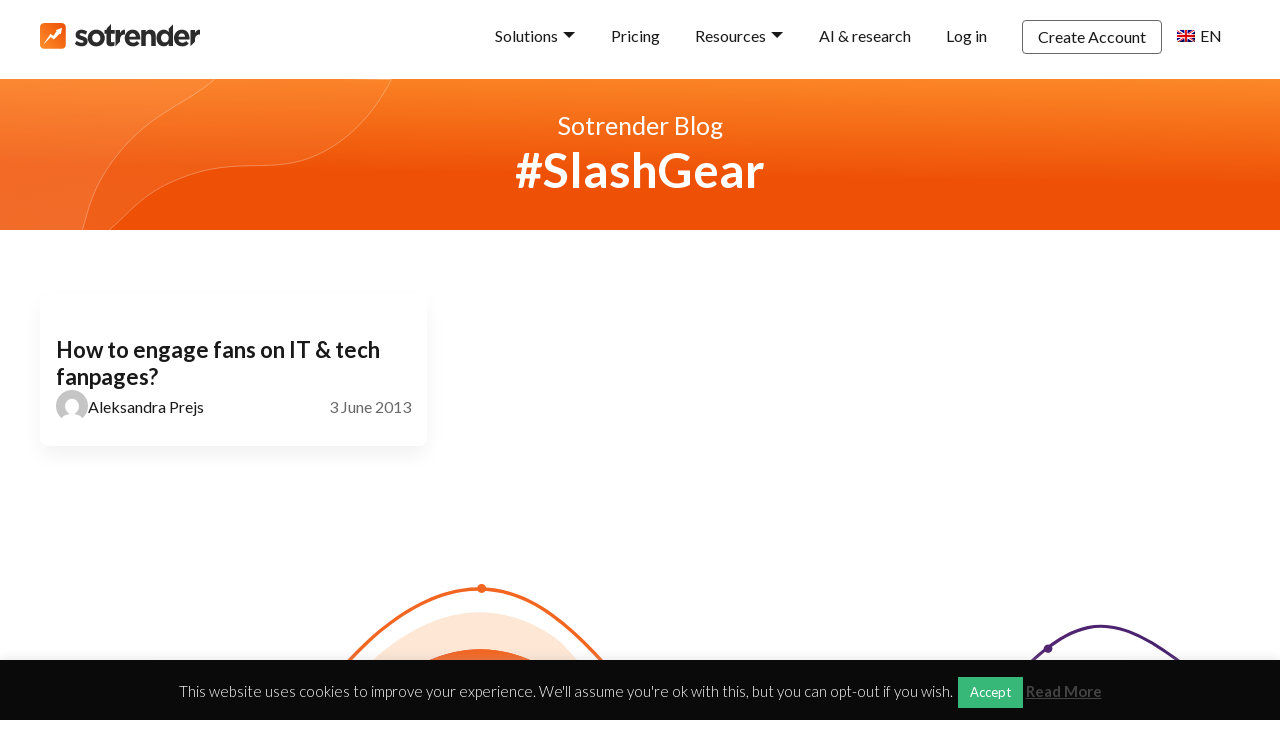

--- FILE ---
content_type: text/html; charset=UTF-8
request_url: https://www.sotrender.com/blog/tag/slashgear/
body_size: 24592
content:
<!DOCTYPE html>
<html lang="en-US" prefix="og: https://ogp.me/ns#" xmlns:fb="https://www.facebook.com/2008/fbml">
<head profile="https://gmpg.org/xfn/11">

  <meta charset="UTF-8" />
  <meta name="viewport" content="width=device-width, initial-scale=1">
  <meta name="google-site-verification" content="XytCowHggfR0rtv5ij4-XrpBwRzdBDZ6VQ6lVbRbOBw" />

  <meta name='robots' content='index, follow, max-image-preview:large, max-snippet:-1, max-video-preview:-1' />
<link rel="alternate" hreflang="en-us" href="https://www.sotrender.com/blog/tag/slashgear/" />
<link rel="alternate" hreflang="x-default" href="https://www.sotrender.com/blog/tag/slashgear/" />

	<!-- This site is optimized with the Yoast SEO plugin v22.4 - https://yoast.com/wordpress/plugins/seo/ -->
	<meta name="description" content="Articles about &quot;SlashGear&quot;. Social Media Marketing Blog. Detailed analysis of fans and content. Insight to competitions&#039; actions." />
	<meta property="og:locale" content="en_US" />
	<meta property="og:type" content="article" />
	<meta property="og:title" content="SlashGear - Sotrender Blog - Analytical tool for marketers on Facebook - Social Media" />
	<meta property="og:description" content="Articles about &quot;SlashGear&quot;. Social Media Marketing Blog. Detailed analysis of fans and content. Insight to competitions&#039; actions." />
	<meta property="og:url" content="https://www.sotrender.com/blog/tag/slashgear/" />
	<meta property="og:site_name" content="Sotrender Blog" />
	<meta name="twitter:card" content="summary_large_image" />
	<meta name="twitter:site" content="@Sotrender" />
	<script type="application/ld+json" class="yoast-schema-graph">{"@context":"https://schema.org","@graph":[{"@type":"CollectionPage","@id":"https://www.sotrender.com/blog/tag/slashgear/","url":"https://www.sotrender.com/blog/tag/slashgear/","name":"SlashGear - Sotrender Blog - Analytical tool for marketers on Facebook - Social Media","isPartOf":{"@id":"https://www.sotrender.com/blog/#website"},"description":"Articles about \"SlashGear\". Social Media Marketing Blog. Detailed analysis of fans and content. Insight to competitions' actions.","breadcrumb":{"@id":"https://www.sotrender.com/blog/tag/slashgear/#breadcrumb"},"inLanguage":"en-US"},{"@type":"BreadcrumbList","@id":"https://www.sotrender.com/blog/tag/slashgear/#breadcrumb","itemListElement":[{"@type":"ListItem","position":1,"name":"Home","item":"https://www.sotrender.com/blog/"},{"@type":"ListItem","position":2,"name":"SlashGear"}]},{"@type":"WebSite","@id":"https://www.sotrender.com/blog/#website","url":"https://www.sotrender.com/blog/","name":"Sotrender Blog","description":"","potentialAction":[{"@type":"SearchAction","target":{"@type":"EntryPoint","urlTemplate":"https://www.sotrender.com/blog/?s={search_term_string}"},"query-input":"required name=search_term_string"}],"inLanguage":"en-US"}]}</script>
	<!-- / Yoast SEO plugin. -->


<link rel='dns-prefetch' href='//www.sotrender.com' />
<link rel="alternate" type="application/rss+xml" title="Sotrender Blog &raquo; SlashGear Tag Feed" href="https://www.sotrender.com/blog/tag/slashgear/feed/" />
<script type="text/javascript">
/* <![CDATA[ */
window._wpemojiSettings = {"baseUrl":"https:\/\/s.w.org\/images\/core\/emoji\/15.0.3\/72x72\/","ext":".png","svgUrl":"https:\/\/s.w.org\/images\/core\/emoji\/15.0.3\/svg\/","svgExt":".svg","source":{"concatemoji":"https:\/\/www.sotrender.com\/blog\/wp-includes\/js\/wp-emoji-release.min.js?ver=6.5.2"}};
/*! This file is auto-generated */
!function(i,n){var o,s,e;function c(e){try{var t={supportTests:e,timestamp:(new Date).valueOf()};sessionStorage.setItem(o,JSON.stringify(t))}catch(e){}}function p(e,t,n){e.clearRect(0,0,e.canvas.width,e.canvas.height),e.fillText(t,0,0);var t=new Uint32Array(e.getImageData(0,0,e.canvas.width,e.canvas.height).data),r=(e.clearRect(0,0,e.canvas.width,e.canvas.height),e.fillText(n,0,0),new Uint32Array(e.getImageData(0,0,e.canvas.width,e.canvas.height).data));return t.every(function(e,t){return e===r[t]})}function u(e,t,n){switch(t){case"flag":return n(e,"\ud83c\udff3\ufe0f\u200d\u26a7\ufe0f","\ud83c\udff3\ufe0f\u200b\u26a7\ufe0f")?!1:!n(e,"\ud83c\uddfa\ud83c\uddf3","\ud83c\uddfa\u200b\ud83c\uddf3")&&!n(e,"\ud83c\udff4\udb40\udc67\udb40\udc62\udb40\udc65\udb40\udc6e\udb40\udc67\udb40\udc7f","\ud83c\udff4\u200b\udb40\udc67\u200b\udb40\udc62\u200b\udb40\udc65\u200b\udb40\udc6e\u200b\udb40\udc67\u200b\udb40\udc7f");case"emoji":return!n(e,"\ud83d\udc26\u200d\u2b1b","\ud83d\udc26\u200b\u2b1b")}return!1}function f(e,t,n){var r="undefined"!=typeof WorkerGlobalScope&&self instanceof WorkerGlobalScope?new OffscreenCanvas(300,150):i.createElement("canvas"),a=r.getContext("2d",{willReadFrequently:!0}),o=(a.textBaseline="top",a.font="600 32px Arial",{});return e.forEach(function(e){o[e]=t(a,e,n)}),o}function t(e){var t=i.createElement("script");t.src=e,t.defer=!0,i.head.appendChild(t)}"undefined"!=typeof Promise&&(o="wpEmojiSettingsSupports",s=["flag","emoji"],n.supports={everything:!0,everythingExceptFlag:!0},e=new Promise(function(e){i.addEventListener("DOMContentLoaded",e,{once:!0})}),new Promise(function(t){var n=function(){try{var e=JSON.parse(sessionStorage.getItem(o));if("object"==typeof e&&"number"==typeof e.timestamp&&(new Date).valueOf()<e.timestamp+604800&&"object"==typeof e.supportTests)return e.supportTests}catch(e){}return null}();if(!n){if("undefined"!=typeof Worker&&"undefined"!=typeof OffscreenCanvas&&"undefined"!=typeof URL&&URL.createObjectURL&&"undefined"!=typeof Blob)try{var e="postMessage("+f.toString()+"("+[JSON.stringify(s),u.toString(),p.toString()].join(",")+"));",r=new Blob([e],{type:"text/javascript"}),a=new Worker(URL.createObjectURL(r),{name:"wpTestEmojiSupports"});return void(a.onmessage=function(e){c(n=e.data),a.terminate(),t(n)})}catch(e){}c(n=f(s,u,p))}t(n)}).then(function(e){for(var t in e)n.supports[t]=e[t],n.supports.everything=n.supports.everything&&n.supports[t],"flag"!==t&&(n.supports.everythingExceptFlag=n.supports.everythingExceptFlag&&n.supports[t]);n.supports.everythingExceptFlag=n.supports.everythingExceptFlag&&!n.supports.flag,n.DOMReady=!1,n.readyCallback=function(){n.DOMReady=!0}}).then(function(){return e}).then(function(){var e;n.supports.everything||(n.readyCallback(),(e=n.source||{}).concatemoji?t(e.concatemoji):e.wpemoji&&e.twemoji&&(t(e.twemoji),t(e.wpemoji)))}))}((window,document),window._wpemojiSettings);
/* ]]> */
</script>
<style id='wp-emoji-styles-inline-css' type='text/css'>

	img.wp-smiley, img.emoji {
		display: inline !important;
		border: none !important;
		box-shadow: none !important;
		height: 1em !important;
		width: 1em !important;
		margin: 0 0.07em !important;
		vertical-align: -0.1em !important;
		background: none !important;
		padding: 0 !important;
	}
</style>
<link rel='stylesheet' id='wp-block-library-css' href='https://www.sotrender.com/blog/wp-includes/css/dist/block-library/style.min.css?ver=6.5.2' type='text/css' media='all' />
<style id='classic-theme-styles-inline-css' type='text/css'>
/*! This file is auto-generated */
.wp-block-button__link{color:#fff;background-color:#32373c;border-radius:9999px;box-shadow:none;text-decoration:none;padding:calc(.667em + 2px) calc(1.333em + 2px);font-size:1.125em}.wp-block-file__button{background:#32373c;color:#fff;text-decoration:none}
</style>
<style id='global-styles-inline-css' type='text/css'>
body{--wp--preset--color--black: #000000;--wp--preset--color--cyan-bluish-gray: #abb8c3;--wp--preset--color--white: #ffffff;--wp--preset--color--pale-pink: #f78da7;--wp--preset--color--vivid-red: #cf2e2e;--wp--preset--color--luminous-vivid-orange: #ff6900;--wp--preset--color--luminous-vivid-amber: #fcb900;--wp--preset--color--light-green-cyan: #7bdcb5;--wp--preset--color--vivid-green-cyan: #00d084;--wp--preset--color--pale-cyan-blue: #8ed1fc;--wp--preset--color--vivid-cyan-blue: #0693e3;--wp--preset--color--vivid-purple: #9b51e0;--wp--preset--gradient--vivid-cyan-blue-to-vivid-purple: linear-gradient(135deg,rgba(6,147,227,1) 0%,rgb(155,81,224) 100%);--wp--preset--gradient--light-green-cyan-to-vivid-green-cyan: linear-gradient(135deg,rgb(122,220,180) 0%,rgb(0,208,130) 100%);--wp--preset--gradient--luminous-vivid-amber-to-luminous-vivid-orange: linear-gradient(135deg,rgba(252,185,0,1) 0%,rgba(255,105,0,1) 100%);--wp--preset--gradient--luminous-vivid-orange-to-vivid-red: linear-gradient(135deg,rgba(255,105,0,1) 0%,rgb(207,46,46) 100%);--wp--preset--gradient--very-light-gray-to-cyan-bluish-gray: linear-gradient(135deg,rgb(238,238,238) 0%,rgb(169,184,195) 100%);--wp--preset--gradient--cool-to-warm-spectrum: linear-gradient(135deg,rgb(74,234,220) 0%,rgb(151,120,209) 20%,rgb(207,42,186) 40%,rgb(238,44,130) 60%,rgb(251,105,98) 80%,rgb(254,248,76) 100%);--wp--preset--gradient--blush-light-purple: linear-gradient(135deg,rgb(255,206,236) 0%,rgb(152,150,240) 100%);--wp--preset--gradient--blush-bordeaux: linear-gradient(135deg,rgb(254,205,165) 0%,rgb(254,45,45) 50%,rgb(107,0,62) 100%);--wp--preset--gradient--luminous-dusk: linear-gradient(135deg,rgb(255,203,112) 0%,rgb(199,81,192) 50%,rgb(65,88,208) 100%);--wp--preset--gradient--pale-ocean: linear-gradient(135deg,rgb(255,245,203) 0%,rgb(182,227,212) 50%,rgb(51,167,181) 100%);--wp--preset--gradient--electric-grass: linear-gradient(135deg,rgb(202,248,128) 0%,rgb(113,206,126) 100%);--wp--preset--gradient--midnight: linear-gradient(135deg,rgb(2,3,129) 0%,rgb(40,116,252) 100%);--wp--preset--font-size--small: 13px;--wp--preset--font-size--medium: 20px;--wp--preset--font-size--large: 36px;--wp--preset--font-size--x-large: 42px;--wp--preset--spacing--20: 0.44rem;--wp--preset--spacing--30: 0.67rem;--wp--preset--spacing--40: 1rem;--wp--preset--spacing--50: 1.5rem;--wp--preset--spacing--60: 2.25rem;--wp--preset--spacing--70: 3.38rem;--wp--preset--spacing--80: 5.06rem;--wp--preset--shadow--natural: 6px 6px 9px rgba(0, 0, 0, 0.2);--wp--preset--shadow--deep: 12px 12px 50px rgba(0, 0, 0, 0.4);--wp--preset--shadow--sharp: 6px 6px 0px rgba(0, 0, 0, 0.2);--wp--preset--shadow--outlined: 6px 6px 0px -3px rgba(255, 255, 255, 1), 6px 6px rgba(0, 0, 0, 1);--wp--preset--shadow--crisp: 6px 6px 0px rgba(0, 0, 0, 1);}:where(.is-layout-flex){gap: 0.5em;}:where(.is-layout-grid){gap: 0.5em;}body .is-layout-flow > .alignleft{float: left;margin-inline-start: 0;margin-inline-end: 2em;}body .is-layout-flow > .alignright{float: right;margin-inline-start: 2em;margin-inline-end: 0;}body .is-layout-flow > .aligncenter{margin-left: auto !important;margin-right: auto !important;}body .is-layout-constrained > .alignleft{float: left;margin-inline-start: 0;margin-inline-end: 2em;}body .is-layout-constrained > .alignright{float: right;margin-inline-start: 2em;margin-inline-end: 0;}body .is-layout-constrained > .aligncenter{margin-left: auto !important;margin-right: auto !important;}body .is-layout-constrained > :where(:not(.alignleft):not(.alignright):not(.alignfull)){max-width: var(--wp--style--global--content-size);margin-left: auto !important;margin-right: auto !important;}body .is-layout-constrained > .alignwide{max-width: var(--wp--style--global--wide-size);}body .is-layout-flex{display: flex;}body .is-layout-flex{flex-wrap: wrap;align-items: center;}body .is-layout-flex > *{margin: 0;}body .is-layout-grid{display: grid;}body .is-layout-grid > *{margin: 0;}:where(.wp-block-columns.is-layout-flex){gap: 2em;}:where(.wp-block-columns.is-layout-grid){gap: 2em;}:where(.wp-block-post-template.is-layout-flex){gap: 1.25em;}:where(.wp-block-post-template.is-layout-grid){gap: 1.25em;}.has-black-color{color: var(--wp--preset--color--black) !important;}.has-cyan-bluish-gray-color{color: var(--wp--preset--color--cyan-bluish-gray) !important;}.has-white-color{color: var(--wp--preset--color--white) !important;}.has-pale-pink-color{color: var(--wp--preset--color--pale-pink) !important;}.has-vivid-red-color{color: var(--wp--preset--color--vivid-red) !important;}.has-luminous-vivid-orange-color{color: var(--wp--preset--color--luminous-vivid-orange) !important;}.has-luminous-vivid-amber-color{color: var(--wp--preset--color--luminous-vivid-amber) !important;}.has-light-green-cyan-color{color: var(--wp--preset--color--light-green-cyan) !important;}.has-vivid-green-cyan-color{color: var(--wp--preset--color--vivid-green-cyan) !important;}.has-pale-cyan-blue-color{color: var(--wp--preset--color--pale-cyan-blue) !important;}.has-vivid-cyan-blue-color{color: var(--wp--preset--color--vivid-cyan-blue) !important;}.has-vivid-purple-color{color: var(--wp--preset--color--vivid-purple) !important;}.has-black-background-color{background-color: var(--wp--preset--color--black) !important;}.has-cyan-bluish-gray-background-color{background-color: var(--wp--preset--color--cyan-bluish-gray) !important;}.has-white-background-color{background-color: var(--wp--preset--color--white) !important;}.has-pale-pink-background-color{background-color: var(--wp--preset--color--pale-pink) !important;}.has-vivid-red-background-color{background-color: var(--wp--preset--color--vivid-red) !important;}.has-luminous-vivid-orange-background-color{background-color: var(--wp--preset--color--luminous-vivid-orange) !important;}.has-luminous-vivid-amber-background-color{background-color: var(--wp--preset--color--luminous-vivid-amber) !important;}.has-light-green-cyan-background-color{background-color: var(--wp--preset--color--light-green-cyan) !important;}.has-vivid-green-cyan-background-color{background-color: var(--wp--preset--color--vivid-green-cyan) !important;}.has-pale-cyan-blue-background-color{background-color: var(--wp--preset--color--pale-cyan-blue) !important;}.has-vivid-cyan-blue-background-color{background-color: var(--wp--preset--color--vivid-cyan-blue) !important;}.has-vivid-purple-background-color{background-color: var(--wp--preset--color--vivid-purple) !important;}.has-black-border-color{border-color: var(--wp--preset--color--black) !important;}.has-cyan-bluish-gray-border-color{border-color: var(--wp--preset--color--cyan-bluish-gray) !important;}.has-white-border-color{border-color: var(--wp--preset--color--white) !important;}.has-pale-pink-border-color{border-color: var(--wp--preset--color--pale-pink) !important;}.has-vivid-red-border-color{border-color: var(--wp--preset--color--vivid-red) !important;}.has-luminous-vivid-orange-border-color{border-color: var(--wp--preset--color--luminous-vivid-orange) !important;}.has-luminous-vivid-amber-border-color{border-color: var(--wp--preset--color--luminous-vivid-amber) !important;}.has-light-green-cyan-border-color{border-color: var(--wp--preset--color--light-green-cyan) !important;}.has-vivid-green-cyan-border-color{border-color: var(--wp--preset--color--vivid-green-cyan) !important;}.has-pale-cyan-blue-border-color{border-color: var(--wp--preset--color--pale-cyan-blue) !important;}.has-vivid-cyan-blue-border-color{border-color: var(--wp--preset--color--vivid-cyan-blue) !important;}.has-vivid-purple-border-color{border-color: var(--wp--preset--color--vivid-purple) !important;}.has-vivid-cyan-blue-to-vivid-purple-gradient-background{background: var(--wp--preset--gradient--vivid-cyan-blue-to-vivid-purple) !important;}.has-light-green-cyan-to-vivid-green-cyan-gradient-background{background: var(--wp--preset--gradient--light-green-cyan-to-vivid-green-cyan) !important;}.has-luminous-vivid-amber-to-luminous-vivid-orange-gradient-background{background: var(--wp--preset--gradient--luminous-vivid-amber-to-luminous-vivid-orange) !important;}.has-luminous-vivid-orange-to-vivid-red-gradient-background{background: var(--wp--preset--gradient--luminous-vivid-orange-to-vivid-red) !important;}.has-very-light-gray-to-cyan-bluish-gray-gradient-background{background: var(--wp--preset--gradient--very-light-gray-to-cyan-bluish-gray) !important;}.has-cool-to-warm-spectrum-gradient-background{background: var(--wp--preset--gradient--cool-to-warm-spectrum) !important;}.has-blush-light-purple-gradient-background{background: var(--wp--preset--gradient--blush-light-purple) !important;}.has-blush-bordeaux-gradient-background{background: var(--wp--preset--gradient--blush-bordeaux) !important;}.has-luminous-dusk-gradient-background{background: var(--wp--preset--gradient--luminous-dusk) !important;}.has-pale-ocean-gradient-background{background: var(--wp--preset--gradient--pale-ocean) !important;}.has-electric-grass-gradient-background{background: var(--wp--preset--gradient--electric-grass) !important;}.has-midnight-gradient-background{background: var(--wp--preset--gradient--midnight) !important;}.has-small-font-size{font-size: var(--wp--preset--font-size--small) !important;}.has-medium-font-size{font-size: var(--wp--preset--font-size--medium) !important;}.has-large-font-size{font-size: var(--wp--preset--font-size--large) !important;}.has-x-large-font-size{font-size: var(--wp--preset--font-size--x-large) !important;}
.wp-block-navigation a:where(:not(.wp-element-button)){color: inherit;}
:where(.wp-block-post-template.is-layout-flex){gap: 1.25em;}:where(.wp-block-post-template.is-layout-grid){gap: 1.25em;}
:where(.wp-block-columns.is-layout-flex){gap: 2em;}:where(.wp-block-columns.is-layout-grid){gap: 2em;}
.wp-block-pullquote{font-size: 1.5em;line-height: 1.6;}
</style>
<link rel='stylesheet' id='wpml-blocks-css' href='https://www.sotrender.com/blog/wp-content/plugins/sitepress-multilingual-cms/dist/css/blocks/styles.css?ver=4.6.10' type='text/css' media='all' />
<link rel='stylesheet' id='cookie-law-info-css' href='https://www.sotrender.com/blog/wp-content/plugins/cookie-law-info/public/css/cookie-law-info-public.css?ver=2.0.6' type='text/css' media='all' />
<link rel='stylesheet' id='cookie-law-info-gdpr-css' href='https://www.sotrender.com/blog/wp-content/plugins/cookie-law-info/public/css/cookie-law-info-gdpr.css?ver=2.0.6' type='text/css' media='all' />
<link rel='stylesheet' id='wpml-legacy-vertical-list-0-css' href='https://www.sotrender.com/blog/wp-content/plugins/sitepress-multilingual-cms/templates/language-switchers/legacy-list-vertical/style.min.css?ver=1' type='text/css' media='all' />
<style id='wpml-legacy-vertical-list-0-inline-css' type='text/css'>
.wpml-ls-statics-shortcode_actions, .wpml-ls-statics-shortcode_actions .wpml-ls-sub-menu, .wpml-ls-statics-shortcode_actions a {border-color:#cdcdcd;}.wpml-ls-statics-shortcode_actions a, .wpml-ls-statics-shortcode_actions .wpml-ls-sub-menu a, .wpml-ls-statics-shortcode_actions .wpml-ls-sub-menu a:link, .wpml-ls-statics-shortcode_actions li:not(.wpml-ls-current-language) .wpml-ls-link, .wpml-ls-statics-shortcode_actions li:not(.wpml-ls-current-language) .wpml-ls-link:link {color:#444444;background-color:#ffffff;}.wpml-ls-statics-shortcode_actions a, .wpml-ls-statics-shortcode_actions .wpml-ls-sub-menu a:hover,.wpml-ls-statics-shortcode_actions .wpml-ls-sub-menu a:focus, .wpml-ls-statics-shortcode_actions .wpml-ls-sub-menu a:link:hover, .wpml-ls-statics-shortcode_actions .wpml-ls-sub-menu a:link:focus {color:#000000;background-color:#eeeeee;}.wpml-ls-statics-shortcode_actions .wpml-ls-current-language > a {color:#444444;background-color:#ffffff;}.wpml-ls-statics-shortcode_actions .wpml-ls-current-language:hover>a, .wpml-ls-statics-shortcode_actions .wpml-ls-current-language>a:focus {color:#000000;background-color:#eeeeee;}
</style>
<link rel='stylesheet' id='wpml-menu-item-0-css' href='https://www.sotrender.com/blog/wp-content/plugins/sitepress-multilingual-cms/templates/language-switchers/menu-item/style.min.css?ver=1' type='text/css' media='all' />
<script type="text/javascript" src="https://www.sotrender.com/blog/wp-includes/js/jquery/jquery.min.js?ver=3.7.1" id="jquery-core-js"></script>
<script type="text/javascript" src="https://www.sotrender.com/blog/wp-includes/js/jquery/jquery-migrate.min.js?ver=3.4.1" id="jquery-migrate-js"></script>
<script type="text/javascript" id="cookie-law-info-js-extra">
/* <![CDATA[ */
var Cli_Data = {"nn_cookie_ids":[],"cookielist":[],"non_necessary_cookies":[],"ccpaEnabled":"","ccpaRegionBased":"","ccpaBarEnabled":"","strictlyEnabled":["necessary","obligatoire"],"ccpaType":"gdpr","js_blocking":"","custom_integration":"","triggerDomRefresh":"","secure_cookies":""};
var cli_cookiebar_settings = {"animate_speed_hide":"500","animate_speed_show":"500","background":"#0a0a0a","border":"#0a0a0a","border_on":"","button_1_button_colour":"#38b878","button_1_button_hover":"#2d9360","button_1_link_colour":"#fff","button_1_as_button":"1","button_1_new_win":"","button_2_button_colour":"#333","button_2_button_hover":"#292929","button_2_link_colour":"#444","button_2_as_button":"","button_2_hidebar":"","button_3_button_colour":"#dedfe0","button_3_button_hover":"#b2b2b3","button_3_link_colour":"#333333","button_3_as_button":"1","button_3_new_win":"","button_4_button_colour":"#dedfe0","button_4_button_hover":"#b2b2b3","button_4_link_colour":"#333333","button_4_as_button":"1","button_7_button_colour":"#61a229","button_7_button_hover":"#4e8221","button_7_link_colour":"#fff","button_7_as_button":"1","button_7_new_win":"","font_family":"inherit","header_fix":"","notify_animate_hide":"1","notify_animate_show":"","notify_div_id":"#cookie-law-info-bar","notify_position_horizontal":"right","notify_position_vertical":"bottom","scroll_close":"","scroll_close_reload":"1","accept_close_reload":"","reject_close_reload":"","showagain_tab":"","showagain_background":"#fff","showagain_border":"#000","showagain_div_id":"#cookie-law-info-again","showagain_x_position":"100px","text":"#ffffff","show_once_yn":"","show_once":"10000","logging_on":"","as_popup":"","popup_overlay":"1","bar_heading_text":"","cookie_bar_as":"banner","popup_showagain_position":"bottom-right","widget_position":"left"};
var log_object = {"ajax_url":"https:\/\/www.sotrender.com\/blog\/wp-admin\/admin-ajax.php"};
/* ]]> */
</script>
<script type="text/javascript" src="https://www.sotrender.com/blog/wp-content/plugins/cookie-law-info/public/js/cookie-law-info-public.js?ver=2.0.6" id="cookie-law-info-js"></script>
<link rel="https://api.w.org/" href="https://www.sotrender.com/blog/wp-json/" /><link rel="alternate" type="application/json" href="https://www.sotrender.com/blog/wp-json/wp/v2/tags/457" /><link rel="EditURI" type="application/rsd+xml" title="RSD" href="https://www.sotrender.com/blog/xmlrpc.php?rsd" />
<meta name="generator" content="WordPress 6.5.2" />
<meta name="generator" content="WPML ver:4.6.10 stt:1,83;" />
<link rel="canonical" href="https://www.sotrender.com/blog/tag/slashgear/" />
		<style type="text/css" id="wp-custom-css">
			/*
You can add your own CSS here.

Click the help icon above to learn more.
*/
.blog-post .hero {padding-bottom: 0px;}

section.comments {
	display: none;
}		</style>
		
  <title>SlashGear - Sotrender Blog - Analytical tool for marketers on Facebook - Social Media Sotrender Blog</title>

  <link rel="shortcut icon" href="/favicon.ico" type="image/x-icon" />
  <link rel="preconnect" href="https://fonts.gstatic.com">
  <link rel="preload" fetchpriority="high" as="image" href="https://www.sotrender.com/blog/wp-content/themes/sotrender/img/hero/hero-background-mobile.svg" type="image/svg+xml">


  <link
      href="https://fonts.googleapis.com/css2?family=Lato:wght@300;400;700&display=swap"
      rel="preload"
      as="style"
    />

  <link href="https://fonts.googleapis.com/css2?family=Lato:wght@300;400;700&display=swap" rel="stylesheet">

  <link rel="stylesheet" href="https://www.sotrender.com/blog/wp-content/themes/sotrender/dist/style.min-c9c89373f8.css" />

  <link rel="pingback" href="https://www.sotrender.com/blog/xmlrpc.php" />
  <!-- Google Tag Manager -->
  <script>(function(w,d,s,l,i){w[l]=w[l]||[];w[l].push({'gtm.start':
        new Date().getTime(),event:'gtm.js'});var f=d.getElementsByTagName(s)[0],
        j=d.createElement(s),dl=l!='dataLayer'?'&l='+l:'';j.async=true;j.src=
        'https://www.googletagmanager.com/gtm.js?id='+i+dl;f.parentNode.insertBefore(j,f);
   })(window,document,'script','dataLayer','GTM-N3DBZ3H');</script>
   <!-- End Google Tag Manager -->
</head>

<body class="blog-index">

<!-- Google Tag Manager (noscript) -->
<noscript><iframe src="https://www.googletagmanager.com/ns.html?id=GTM-N3DBZ3H"
                  height="0" width="0" style="display:none;visibility:hidden"></iframe></noscript>
<!-- End Google Tag Manager (noscript) -->

  <!-- Top bar -->
  <div id="top">
    <div class="wrapper wrapper--top">
      <div class="logo">
        <a href="https://www.sotrender.com/blog">
          <img
              src="https://www.sotrender.com/blog/wp-content/themes/sotrender/img/sotrender-logo.svg"
              alt="Sotrender Blog"
              width="160"
              height="26"
          />
        </a>
      </div>

      <nav
        role="navigation"
        class="main-nav"
        id="main-nav"
      >
        <div class="wrapper wrapper--nav">
          <div class="menu-main-nav-container"><ul id="menu-main-nav" class="menu"><li id="menu-item-24041" class="sub-menu-toggle features menu-item menu-item-type-custom menu-item-object-custom menu-item-has-children menu-item-24041"><a href="/" data-content="Solutions">Solutions</a>
<ul class="sub-menu"><ul class="features-menu"><span class="sub-nav-title">Features</span>
	<li id="menu-item-48377" class="feature-item menu-item menu-item-type-custom menu-item-object-custom menu-item-48377"><a href="/facebook" data-content="Facebook"><span class="icon"><svg xmlns="http://www.w3.org/2000/svg" width="11" height="20" viewBox="0 0 11 20" fill="none">
  <path d="M9.59297 10.7812L10.125 7.3125H6.79688V5.0625C6.79688 4.11352 7.26188 3.1875 8.7525 3.1875H10.2656V0.234375C10.2656 0.234375 8.89242 0 7.57945 0C4.83844 0 3.04688 1.66125 3.04688 4.66875V7.3125H0V10.7812H3.04688V19.1667C4.28932 19.3611 5.55443 19.3611 6.79688 19.1667V10.7812H9.59297Z" fill="currentColor"/>
</svg>
</span>Facebook</a></li>
	<li id="menu-item-48379" class="feature-item menu-item menu-item-type-custom menu-item-object-custom menu-item-48379"><a href="/instagram" data-content="Instagram"><span class="icon"><svg xmlns="http://www.w3.org/2000/svg" width="20" height="20" viewBox="0 0 20 20" fill="none">
  <path d="M17 4.5C17 5.32843 16.3284 6 15.5 6C14.6716 6 14 5.32843 14 4.5C14 3.67157 14.6716 3 15.5 3C16.3284 3 17 3.67157 17 4.5Z" fill="currentColor"/>
  <path fill-rule="evenodd" clip-rule="evenodd" d="M10 15C12.7614 15 15 12.7614 15 10C15 7.23858 12.7614 5 10 5C7.23858 5 5 7.23858 5 10C5 12.7614 7.23858 15 10 15ZM10 13C11.6569 13 13 11.6569 13 10C13 8.34315 11.6569 7 10 7C8.34315 7 7 8.34315 7 10C7 11.6569 8.34315 13 10 13Z" fill="currentColor"/>
  <path fill-rule="evenodd" clip-rule="evenodd" d="M0 9.6C0 6.23969 0 4.55953 0.653961 3.27606C1.2292 2.14708 2.14708 1.2292 3.27606 0.653961C4.55953 0 6.23969 0 9.6 0H10.4C13.7603 0 15.4405 0 16.7239 0.653961C17.8529 1.2292 18.7708 2.14708 19.346 3.27606C20 4.55953 20 6.23969 20 9.6V10.4C20 13.7603 20 15.4405 19.346 16.7239C18.7708 17.8529 17.8529 18.7708 16.7239 19.346C15.4405 20 13.7603 20 10.4 20H9.6C6.23969 20 4.55953 20 3.27606 19.346C2.14708 18.7708 1.2292 17.8529 0.653961 16.7239C0 15.4405 0 13.7603 0 10.4V9.6ZM9.6 2H10.4C12.1132 2 13.2777 2.00156 14.1779 2.0751C15.0548 2.14674 15.5032 2.27659 15.816 2.43597C16.5686 2.81947 17.1805 3.43139 17.564 4.18404C17.7234 4.49684 17.8533 4.94524 17.9249 5.82208C17.9984 6.72225 18 7.88684 18 9.6V10.4C18 12.1132 17.9984 13.2777 17.9249 14.1779C17.8533 15.0548 17.7234 15.5032 17.564 15.816C17.1805 16.5686 16.5686 17.1805 15.816 17.564C15.5032 17.7234 15.0548 17.8533 14.1779 17.9249C13.2777 17.9984 12.1132 18 10.4 18H9.6C7.88684 18 6.72225 17.9984 5.82208 17.9249C4.94524 17.8533 4.49684 17.7234 4.18404 17.564C3.43139 17.1805 2.81947 16.5686 2.43597 15.816C2.27659 15.5032 2.14674 15.0548 2.0751 14.1779C2.00156 13.2777 2 12.1132 2 10.4V9.6C2 7.88684 2.00156 6.72225 2.0751 5.82208C2.14674 4.94524 2.27659 4.49684 2.43597 4.18404C2.81947 3.43139 3.43139 2.81947 4.18404 2.43597C4.49684 2.27659 4.94524 2.14674 5.82208 2.0751C6.72225 2.00156 7.88684 2 9.6 2Z" fill="currentColor"/>
</svg>
</span>Instagram</a></li>
	<li id="menu-item-55630" class="feature-item menu-item menu-item-type-custom menu-item-object-custom menu-item-55630"><a href="https://www.sotrender.com/tiktok" data-content="TikTok"><span class="icon"><svg xmlns="http://www.w3.org/2000/svg" width="28" height="28" viewBox="0 0 28 28" fill="none">
  <path d="M7.39446 17.3186C7.5312 16.1864 7.99554 15.5525 8.87056 14.9027C10.1226 14.0226 11.6865 14.5205 11.6865 14.5205V11.5672C12.0667 11.5575 12.4471 11.58 12.8231 11.6345V15.4351C12.8231 15.4351 11.2597 14.9373 10.0077 15.8178C9.13312 16.4672 8.66783 17.1015 8.53157 18.2337C8.52729 18.8484 8.64267 19.6521 9.17395 20.3469C9.04259 20.2796 8.9087 20.2028 8.77228 20.1167C7.60194 19.3308 7.38877 18.1518 7.39446 17.3186ZM19.2806 6.10661C18.4194 5.16284 18.0937 4.20997 17.9759 3.54059H19.0594C19.0594 3.54059 18.8434 5.29571 20.4177 7.02171L20.4396 7.04492C20.0153 6.77801 19.6261 6.46296 19.2806 6.10661ZM24.4999 8.7823V12.5064C24.4999 12.5064 23.1174 12.4523 22.0942 12.192C20.6656 11.8279 19.7473 11.2696 19.7473 11.2696C19.7473 11.2696 19.113 10.8714 19.0618 10.8437V18.534C19.0618 18.9622 18.9445 20.0316 18.587 20.9235C18.1203 22.0902 17.4 22.8561 17.2676 23.0126C17.2676 23.0126 16.3916 24.0478 14.8462 24.745C13.4532 25.3738 12.2301 25.3579 11.8645 25.3738C11.8645 25.3738 9.75033 25.4576 7.84788 24.2212C7.43649 23.9487 7.05247 23.64 6.70081 23.2993L6.7103 23.3061C8.61323 24.5425 10.727 24.4587 10.727 24.4587C11.093 24.4428 12.3161 24.4587 13.7086 23.8299C15.2526 23.1327 16.13 22.0975 16.13 22.0975C16.261 21.9409 16.9846 21.1751 17.4494 20.0079C17.806 19.1165 17.9242 18.0466 17.9242 17.6184V9.92902C17.9755 9.95723 18.6093 10.3554 18.6093 10.3554C18.6093 10.3554 19.528 10.9142 20.9566 11.2778C21.9803 11.5381 23.3623 11.5922 23.3623 11.5922V8.674C23.8352 8.78002 24.2383 8.80869 24.4999 8.7823Z" fill="#FFE6DB"/>
  <path d="M23.3629 8.674V11.5913C23.3629 11.5913 21.9808 11.5372 20.9572 11.2769C19.5285 10.9128 18.6098 10.3545 18.6098 10.3545C18.6098 10.3545 17.976 9.95632 17.9247 9.92811V17.6193C17.9247 18.0475 17.8075 19.1174 17.4499 20.0088C16.9832 21.176 16.263 21.9419 16.1305 22.0984C16.1305 22.0984 15.2541 23.1336 13.7091 23.8308C12.3166 24.4596 11.0936 24.4437 10.7275 24.4596C10.7275 24.4596 8.61377 24.5434 6.71084 23.307L6.70135 23.3002C6.50044 23.1056 6.31132 22.9002 6.13493 22.685C5.52768 21.9446 5.15545 21.0691 5.06192 20.8193C5.06176 20.8182 5.06176 20.8171 5.06192 20.8161C4.91142 20.382 4.59521 19.3394 4.63842 18.3297C4.71486 16.5482 5.34157 15.4547 5.50727 15.1807C5.94611 14.4337 6.51688 13.7653 7.19417 13.2054C7.79184 12.7222 8.46928 12.3377 9.1987 12.0678C9.98723 11.7508 10.8316 11.5809 11.6866 11.5672V14.5205C11.6866 14.5205 10.1226 14.0245 8.8711 14.9027C7.99608 15.5525 7.53174 16.1864 7.395 17.3186C7.38931 18.1518 7.60248 19.3308 8.77187 20.1171C8.90829 20.2036 9.04218 20.2803 9.17354 20.3474C9.37783 20.6129 9.62648 20.8443 9.90945 21.0322C11.0518 21.7553 12.0089 21.8058 13.2329 21.3362C14.0491 21.0222 14.6634 20.3146 14.9483 19.5306C15.1273 19.0409 15.1249 18.5481 15.1249 18.0384V3.54059H17.9736C18.0914 4.20997 18.4171 5.16284 19.2783 6.10661C19.6238 6.46296 20.013 6.77801 20.4373 7.04492C20.5626 7.17461 21.2036 7.81577 22.0264 8.20939C22.4518 8.41285 22.9003 8.56874 23.3629 8.674Z" fill="currentColor"/>
  <path d="M3.9281 19.9122V19.9145L3.99879 20.1061C3.99067 20.0838 3.9644 20.016 3.9281 19.9122Z" fill="currentColor"/>
  <path d="M9.19872 12.0677C8.46929 12.3376 7.79185 12.7221 7.19418 13.2053C6.51668 13.7665 5.94605 14.4363 5.50776 15.1848C5.34206 15.4578 4.71535 16.5522 4.63891 18.3337C4.5957 19.3435 4.91191 20.386 5.06241 20.8201C5.06225 20.8212 5.06225 20.8222 5.06241 20.8233C5.15737 21.0708 5.52817 21.9463 6.13542 22.689C6.31181 22.9043 6.50093 23.1097 6.70183 23.3042C6.05812 22.8775 5.48403 22.3616 4.99832 21.7734C4.39629 21.0394 4.02501 20.173 3.92816 19.9173C3.92804 19.9155 3.92804 19.9136 3.92816 19.9118V19.9086C3.77718 19.475 3.46002 18.432 3.50418 17.4209C3.58062 15.6394 4.20733 14.5459 4.37303 14.2719C4.81119 13.5234 5.38183 12.8536 6.05945 12.2925C6.657 11.8091 7.33447 11.4246 8.06399 11.1549C8.51902 10.9739 8.99305 10.8404 9.47789 10.7567C10.2086 10.6344 10.9548 10.6239 11.6889 10.7253V11.5671C10.8332 11.5806 9.98799 11.7504 9.19872 12.0677Z" fill="currentColor"/>
  <path d="M17.976 3.54056H15.1273V18.0389C15.1273 18.5485 15.1273 19.04 14.9507 19.531C14.663 20.3146 14.051 21.0222 13.2353 21.3362C12.0108 21.8076 11.0537 21.7553 9.91182 21.0322C9.62837 20.8451 9.37908 20.6145 9.17401 20.3496C10.1468 20.847 11.0176 20.8383 12.0963 20.4233C12.9115 20.1093 13.5244 19.4017 13.8112 18.6177C13.9907 18.1281 13.9883 17.6352 13.9883 17.126V2.625H17.9219C17.9219 2.625 17.8777 2.9854 17.976 3.54056ZM23.3629 7.86716V8.67397C22.9011 8.56855 22.4534 8.41266 22.0287 8.20936C21.2059 7.81574 20.565 7.17458 20.4396 7.04489C20.5851 7.13641 20.736 7.21968 20.8916 7.29426C21.892 7.77297 22.8772 7.91585 23.3629 7.86716Z" fill="currentColor"/>
</svg>
</span>TikTok</a></li>
	<li id="menu-item-48381" class="feature-item menu-item menu-item-type-custom menu-item-object-custom menu-item-48381"><a href="/social-reporting" data-content="Reporting"><span class="icon"><svg xmlns="http://www.w3.org/2000/svg" width="25" height="25" viewBox="0 0 25 25" fill="none">
  <path d="M14.5152 2.35306V6.6356C14.5152 7.21627 14.5152 7.5066 14.6282 7.72838C14.7276 7.92347 14.8862 8.08208 15.0813 8.18148C15.3031 8.29448 15.5934 8.29448 16.1741 8.29448H20.4566M8.29442 15.552V18.6624M16.5888 13.4784V18.6624M12.4416 10.8864V18.6624M20.736 10.3558V17.833C20.736 19.575 20.736 20.4459 20.397 21.1113C20.0988 21.6966 19.623 22.1724 19.0377 22.4706C18.3724 22.8096 17.5014 22.8096 15.7594 22.8096H9.12386C7.38187 22.8096 6.51088 22.8096 5.84552 22.4706C5.26027 22.1724 4.78443 21.6966 4.48623 21.1113C4.14722 20.4459 4.14722 19.575 4.14722 17.833V7.05025C4.14722 5.30826 4.14722 4.43727 4.48623 3.77192C4.78443 3.18666 5.26027 2.71083 5.84552 2.41262C6.51088 2.07361 7.38187 2.07361 9.12386 2.07361H12.4538C13.2146 2.07361 13.595 2.07361 13.953 2.15955C14.2703 2.23574 14.5737 2.36142 14.852 2.53196C15.1659 2.72431 15.4349 2.99328 15.9728 3.53123L19.2784 6.83678C19.8163 7.37473 20.0853 7.64371 20.2777 7.9576C20.4482 8.23589 20.5739 8.5393 20.6501 8.85667C20.736 9.21464 20.736 9.59503 20.736 10.3558Z" stroke="currentColor" stroke-width="2" stroke-linecap="round" stroke-linejoin="round"/>
</svg>
</span>Reporting</a></li>
	<li id="menu-item-48383" class="feature-item menu-item menu-item-type-custom menu-item-object-custom menu-item-48383"><a href="/benchmarking" data-content="Benchmarking"><span class="icon"><svg xmlns="http://www.w3.org/2000/svg" width="25" height="25" viewBox="0 0 25 25" fill="none">
  <path d="M13.2711 11.9453C13.2711 11.0494 13.2711 10.6015 13.0968 10.2593C12.9434 9.95829 12.6987 9.71358 12.3977 9.56021C12.0555 9.38586 11.6076 9.38586 10.7117 9.38586H4.63309C3.73721 9.38586 3.28927 9.38586 2.94709 9.56021C2.6461 9.71358 2.40139 9.95829 2.24803 10.2593C2.07368 10.6015 2.07368 11.0494 2.07368 11.9453V18.0239C2.07368 18.9198 2.07368 19.3677 2.24803 19.7099C2.40139 20.0109 2.6461 20.2556 2.94709 20.409C3.28927 20.5833 3.73721 20.5833 4.63309 20.5833H10.7117C11.6076 20.5833 12.0555 20.5833 12.3977 20.409C12.6987 20.2556 12.9434 20.0109 13.0968 19.7099C13.2711 19.3677 13.2711 18.9198 13.2711 18.0239V11.9453Z" stroke="currentColor" stroke-width="2" stroke-linecap="round" stroke-linejoin="round"/>
  <path d="M16.0809 3.14746C13.3356 3.14746 10.9824 4.82392 9.98816 7.20898H11.8934C12.0165 7.20898 12.1336 7.20973 12.245 7.20996C13.0682 5.96717 14.4786 5.14746 16.0809 5.14746C18.6206 5.14753 20.6795 7.20637 20.6796 9.74609C20.6794 12.2857 18.6206 14.3447 16.0809 14.3447C15.8661 14.3447 15.6549 14.3292 15.4481 14.3008V16.3135C15.6565 16.3334 15.8675 16.3447 16.0809 16.3447C19.7252 16.3447 22.6794 13.3903 22.6796 9.74609C22.6795 6.1018 19.7252 3.14753 16.0809 3.14746Z" fill="currentColor"/>
</svg>
</span>Benchmarking</a></li>
	<li id="menu-item-52467" class="feature-item menu-item menu-item-type-custom menu-item-object-custom menu-item-52467"><a href="/ads-optimization" data-content="Ads Optimization"><span class="icon"><svg xmlns="http://www.w3.org/2000/svg" width="25" height="25" viewBox="0 0 25 25" fill="none">
  <g clip-path="url(#clip0_9443_327)">
    <path d="M21.7728 21.7728H4.76929C4.18863 21.7728 3.8983 21.7728 3.67652 21.6598C3.48143 21.5604 3.32282 21.4018 3.22342 21.2067C3.11041 20.9849 3.11041 20.6946 3.11041 20.1139V3.11041M20.736 10.368L16.6729 14.7046C16.5189 14.8689 16.442 14.9511 16.3491 14.9936C16.2671 15.0311 16.1767 15.0465 16.087 15.0384C15.9852 15.0293 15.8853 14.9774 15.6854 14.8736L12.3082 13.12C12.1083 13.0162 12.0084 12.9643 11.9067 12.9552C11.8169 12.9471 11.7265 12.9625 11.6446 13C11.5517 13.0425 11.4747 13.1247 11.3207 13.289L7.25761 17.6256" stroke="currentColor" stroke-width="2" stroke-linecap="round" stroke-linejoin="round"/>
    <path d="M14.8866 0.991333C15.0864 0.991333 15.2487 1.15286 15.2489 1.35266V1.73352C15.5771 1.76268 15.8768 1.83829 16.1464 1.96204H16.1454C16.5003 2.12394 16.7838 2.3484 16.9911 2.63684L17.0634 2.74524C17.1319 2.85646 17.1866 2.97429 17.2274 3.09778C17.2835 3.26766 17.2351 3.42954 17.1317 3.54504C17.0298 3.65862 16.8745 3.72864 16.7079 3.72864C16.3995 3.72864 16.177 3.48351 16.0399 3.26477C15.9785 3.1667 15.8939 3.08146 15.786 3.00891V3.00793C15.6356 2.90549 15.457 2.83641 15.2489 2.8009V4.6554L15.4462 4.70715H15.4471C15.6609 4.75949 15.8801 4.83016 16.1034 4.91907C16.3312 5.00977 16.5425 5.13021 16.7372 5.27844C16.9359 5.42976 17.0961 5.61721 17.2177 5.83997L17.3007 6.01868C17.3715 6.20554 17.4061 6.41506 17.4061 6.64563C17.4061 6.98613 17.3285 7.29571 17.1727 7.57239L17.1014 7.6886C16.9 7.99393 16.6086 8.23176 16.2323 8.40442C15.9468 8.53619 15.6185 8.61636 15.2489 8.64758V9.01086C15.2488 9.21075 15.0865 9.37317 14.8866 9.37317C14.6867 9.37312 14.5244 9.21072 14.5243 9.01086V8.64856C14.1707 8.61888 13.8523 8.54416 13.5712 8.422C13.2451 8.28027 12.9784 8.08493 12.7733 7.83606L12.6893 7.72571C12.5757 7.56429 12.489 7.38687 12.4296 7.19446C12.3761 7.02078 12.4251 6.85543 12.5302 6.73645C12.6339 6.6189 12.7922 6.54612 12.9637 6.54602C13.2823 6.54602 13.509 6.8024 13.6395 7.03821C13.6657 7.08551 13.6963 7.12975 13.7313 7.17102L13.8309 7.27063C13.9374 7.36402 14.0643 7.4377 14.2118 7.49133H14.2108C14.3102 7.52606 14.4147 7.55174 14.5243 7.56946V5.58899L14.288 5.52454C13.7534 5.3789 13.3223 5.16241 13.0009 4.87219C12.6731 4.5742 12.5117 4.17988 12.5116 3.69934C12.5116 3.303 12.6188 2.95225 12.8368 2.65247C13.0526 2.35574 13.3442 2.1269 13.7079 1.96497L13.8466 1.90735C14.0585 1.82629 14.2845 1.77179 14.5243 1.74329V1.35266C14.5245 1.15288 14.6868 0.991377 14.8866 0.991333ZM15.2489 7.56555C15.3688 7.54486 15.4806 7.51521 15.5839 7.47375L15.7294 7.40442C15.8205 7.35494 15.8998 7.29844 15.9677 7.2345L16.0614 7.13293C16.1722 6.99178 16.2284 6.82739 16.2284 6.63586C16.2284 6.46242 16.1792 6.32882 16.0878 6.22668L16.0868 6.22571C15.99 6.11562 15.8547 6.02092 15.6776 5.94446C15.548 5.88787 15.4046 5.83852 15.2489 5.79114V7.56555ZM14.3944 2.84094L14.2518 2.8927C14.1152 2.95063 14.0036 3.02435 13.9159 3.11243L13.8358 3.2052C13.7423 3.33236 13.6952 3.47696 13.6952 3.64172C13.6952 3.78054 13.7269 3.89529 13.787 3.98938H13.788C13.8542 4.08949 13.9404 4.17401 14.0477 4.24329L14.2274 4.34192C14.2893 4.37184 14.3537 4.39856 14.4198 4.42297H14.4188C14.4542 4.43548 14.4897 4.4458 14.5243 4.45715V2.80872C14.4793 2.81778 14.436 2.8285 14.3944 2.84094Z" fill="currentColor" stroke="currentColor" stroke-width="0.2"/>
  </g>
  <defs>
    <clipPath id="clip0_9443_327">
      <rect width="24.8832" height="24.8832" fill="white"/>
    </clipPath>
  </defs>
</svg>
</span>Ads Optimization</a></li>
	</ul><ul class="industry-solutions-menu"><span class="sub-nav-title">Solutions for industries</span><li id="menu-item-57413" class="industry-item menu-item menu-item-type-custom menu-item-object-custom menu-item-57413"><a href="/e-commerce" data-content="E-commerce"><span class="icon"><svg xmlns="http://www.w3.org/2000/svg" width="25" height="25" viewBox="0 0 25 25" fill="none">
  <path d="M2.07361 2.07361H3.42784C3.68291 2.07361 3.81045 2.07361 3.91308 2.12051C4.00353 2.16185 4.08018 2.22832 4.13389 2.31202C4.19483 2.40698 4.21287 2.53324 4.24894 2.78575L4.73967 6.22081M4.73967 6.22081L5.83027 14.2367C5.96866 15.254 6.03786 15.7626 6.28105 16.1454C6.49533 16.4828 6.80254 16.751 7.1657 16.9179C7.57784 17.1072 8.09114 17.1072 9.11774 17.1072H17.9906C18.9678 17.1072 19.4564 17.1072 19.8557 16.9314C20.2078 16.7764 20.5098 16.5264 20.728 16.2096C20.9754 15.8502 21.0669 15.3702 21.2497 14.4102L22.6221 7.20545C22.6864 6.86757 22.7186 6.69863 22.672 6.56658C22.631 6.45074 22.5503 6.35319 22.4442 6.29133C22.3232 6.22081 22.1512 6.22081 21.8073 6.22081H4.73967ZM10.368 21.7728C10.368 22.3454 9.90382 22.8096 9.33121 22.8096C8.7586 22.8096 8.29441 22.3454 8.29441 21.7728C8.29441 21.2002 8.7586 20.736 9.33121 20.736C9.90382 20.736 10.368 21.2002 10.368 21.7728ZM18.6624 21.7728C18.6624 22.3454 18.1982 22.8096 17.6256 22.8096C17.053 22.8096 16.5888 22.3454 16.5888 21.7728C16.5888 21.2002 17.053 20.736 17.6256 20.736C18.1982 20.736 18.6624 21.2002 18.6624 21.7728Z" stroke="currentColor" stroke-width="2.0736" stroke-linecap="round" stroke-linejoin="round"/>
</svg>
</span>E-commerce</a></li>
	<li id="menu-item-57414" class="industry-item menu-item menu-item-type-custom menu-item-object-custom menu-item-57414"><a href="/ngos" data-content="NGOs"><span class="icon"><svg xmlns="http://www.w3.org/2000/svg" width="25" height="25" viewBox="0 0 25 25" fill="none">
  <path d="M6.22081 20.8264H8.92716C9.28002 20.8264 9.63072 20.8684 9.97279 20.9523L12.8324 21.6472C13.4528 21.7984 14.0992 21.8131 14.7262 21.6913L17.8879 21.0762C18.7231 20.9135 19.4914 20.5136 20.0935 19.9278L22.3305 17.7518C22.9693 17.1314 22.9693 16.1248 22.3305 15.5034C21.7553 14.9439 20.8446 14.8809 20.1939 15.3553L17.5868 17.2574C17.2135 17.5303 16.7592 17.6773 16.2919 17.6773H13.7744L15.3769 17.6772C16.2801 17.6772 17.0117 16.9655 17.0117 16.0869V15.7689C17.0117 15.0393 16.5013 14.4032 15.774 14.2268L13.3007 13.6254C12.8982 13.5277 12.486 13.4784 12.0716 13.4784C11.0713 13.4784 9.2606 14.3066 9.2606 14.3066L6.22081 15.5778M2.07361 15.1373L2.07361 21.1507C2.07361 21.7314 2.07361 22.0217 2.18661 22.2435C2.28601 22.4386 2.44462 22.5972 2.63971 22.6966C2.86149 22.8096 3.15183 22.8096 3.73249 22.8096H4.56193C5.14259 22.8096 5.43292 22.8096 5.65471 22.6966C5.84979 22.5972 6.0084 22.4386 6.1078 22.2435C6.22081 22.0217 6.22081 21.7314 6.22081 21.1507V15.1373C6.22081 14.5566 6.22081 14.2663 6.1078 14.0445C6.0084 13.8494 5.84979 13.6908 5.65471 13.5914C5.43292 13.4784 5.14259 13.4784 4.56193 13.4784H3.73249C3.15183 13.4784 2.8615 13.4784 2.63971 13.5914C2.44462 13.6908 2.28601 13.8494 2.18661 14.0445C2.07361 14.2663 2.07361 14.5566 2.07361 15.1373ZM17.824 3.72446C17.2052 2.42965 15.7786 1.74369 14.3912 2.40577C13.0039 3.06786 12.4128 4.63801 12.9937 6.01638C13.3527 6.86825 14.3812 8.52251 15.1146 9.66198C15.3855 10.083 15.521 10.2935 15.7189 10.4167C15.8887 10.5223 16.1012 10.5792 16.301 10.5726C16.5339 10.5649 16.7565 10.4504 17.2017 10.2212C18.4066 9.60111 20.1244 8.68275 20.8613 8.12451C22.0535 7.22124 22.3488 5.56097 21.4562 4.29883C20.5636 3.0367 19.0073 2.91251 17.824 3.72446Z" stroke="currentColor" stroke-width="2" stroke-linecap="round" stroke-linejoin="round"/>
</svg>
</span>NGOs</a></li>
	<li id="menu-item-57415" class="industry-item menu-item menu-item-type-custom menu-item-object-custom menu-item-57415"><a href="/fmcg" data-content="FMCG"><span class="icon"><svg xmlns="http://www.w3.org/2000/svg" width="25" height="25" viewBox="0 0 25 25" fill="none">
  <path d="M5.72315 2.73716L4.10574 4.8937C3.78539 5.32084 3.62521 5.53441 3.62892 5.71318C3.63216 5.86875 3.7051 6.01464 3.82762 6.11057C3.9684 6.22081 4.23537 6.22081 4.76929 6.22081H20.1139C20.6479 6.22081 20.9148 6.22081 21.0556 6.11057C21.1781 6.01464 21.2511 5.86875 21.2543 5.71318C21.258 5.53441 21.0978 5.32084 20.7775 4.8937L19.1601 2.73716M5.72315 2.73716C5.90562 2.49386 5.99686 2.37221 6.11249 2.28447C6.2149 2.20676 6.33088 2.14877 6.45449 2.11347C6.59406 2.07361 6.74613 2.07361 7.05025 2.07361H17.833C18.1371 2.07361 18.2892 2.07361 18.4287 2.11347C18.5523 2.14877 18.6683 2.20676 18.7707 2.28447C18.8864 2.37221 18.9776 2.49386 19.1601 2.73716M5.72315 2.73716L3.77396 5.33607C3.52777 5.66434 3.40467 5.82847 3.31725 6.00922C3.23969 6.16961 3.18311 6.33933 3.14893 6.51418C3.11041 6.71123 3.11041 6.91639 3.11041 7.32673L3.11041 19.4918C3.11041 20.6532 3.11041 21.2338 3.33642 21.6774C3.53522 22.0676 3.85244 22.3848 4.24262 22.5836C4.68618 22.8096 5.26685 22.8096 6.42817 22.8096L18.4551 22.8096C19.6164 22.8096 20.197 22.8096 20.6406 22.5836C21.0308 22.3848 21.348 22.0676 21.5468 21.6774C21.7728 21.2338 21.7728 20.6532 21.7728 19.4918V7.32673C21.7728 6.9164 21.7728 6.71123 21.7343 6.51418C21.7001 6.33933 21.6435 6.16961 21.566 6.00922C21.4786 5.82847 21.3555 5.66434 21.1093 5.33607L19.1601 2.73716M16.5888 10.368C16.5888 11.4679 16.1519 12.5228 15.3741 13.3005C14.5964 14.0783 13.5415 14.5152 12.4416 14.5152C11.3417 14.5152 10.2868 14.0783 9.5091 13.3005C8.73135 12.5228 8.29441 11.4679 8.29441 10.368" stroke="currentColor" stroke-width="2" stroke-linecap="round" stroke-linejoin="round"/>
</svg>
</span>FMCG</a></li>
	<li id="menu-item-57416" class="industry-item menu-item menu-item-type-custom menu-item-object-custom menu-item-57416"><a href="/public-and-gov" data-content="Public &amp; Gov"><span class="icon"><svg xmlns="http://www.w3.org/2000/svg" width="25" height="25" viewBox="0 0 25 25" fill="none">
  <path d="M5.18401 9.33119V17.6256M9.84961 9.33119V17.6256M15.0336 9.33119V17.6256M19.6992 9.33119V17.6256M3.11041 19.2845L3.11041 20.1139C3.11041 20.6946 3.11041 20.9849 3.22342 21.2067C3.32282 21.4018 3.48143 21.5604 3.67652 21.6598C3.8983 21.7728 4.18863 21.7728 4.76929 21.7728H20.1139C20.6946 21.7728 20.9849 21.7728 21.2067 21.6598C21.4018 21.5604 21.5604 21.4018 21.6598 21.2067C21.7728 20.9849 21.7728 20.6946 21.7728 20.1139V19.2845C21.7728 18.7038 21.7728 18.4135 21.6598 18.1917C21.5604 17.9966 21.4018 17.838 21.2067 17.7386C20.9849 17.6256 20.6946 17.6256 20.1139 17.6256H4.76929C4.18863 17.6256 3.8983 17.6256 3.67652 17.7386C3.48143 17.838 3.32282 17.9966 3.22342 18.1917C3.11041 18.4135 3.11041 18.7038 3.11041 19.2845ZM12.0818 3.19036L4.40943 4.89532C3.94592 4.99832 3.71416 5.04982 3.54117 5.17445C3.38858 5.28439 3.26876 5.43375 3.19455 5.60655C3.11041 5.80247 3.11041 6.03988 3.11041 6.5147L3.11041 7.67231C3.11041 8.25297 3.11041 8.5433 3.22342 8.76509C3.32282 8.96017 3.48143 9.11878 3.67652 9.21818C3.8983 9.33119 4.18863 9.33119 4.76929 9.33119H20.1139C20.6946 9.33119 20.9849 9.33119 21.2067 9.21818C21.4018 9.11878 21.5604 8.96017 21.6598 8.76509C21.7728 8.5433 21.7728 8.25297 21.7728 7.67231V6.5147C21.7728 6.03988 21.7728 5.80247 21.6887 5.60655C21.6145 5.43375 21.4946 5.28439 21.3421 5.17446C21.1691 5.04982 20.9373 4.99832 20.4738 4.89532L12.8015 3.19036C12.6672 3.16052 12.6 3.14559 12.5322 3.13964C12.4719 3.13436 12.4113 3.13436 12.351 3.13964C12.2832 3.14559 12.216 3.16052 12.0818 3.19036Z" stroke="currentColor" stroke-width="2" stroke-linecap="round" stroke-linejoin="round"/>
</svg>
</span>Public &#038; Gov</a></li>
	<li id="menu-item-57417" class="industry-item menu-item menu-item-type-custom menu-item-object-custom menu-item-57417"><a href="/media" data-content="Media"><span class="icon"><svg xmlns="http://www.w3.org/2000/svg" width="25" height="25" viewBox="0 0 25 25" fill="none">
  <path d="M7.85046 21.7728C9.23438 21.109 10.7931 20.736 12.4416 20.736C14.0902 20.736 15.6488 21.109 17.0328 21.7728M7.05025 17.6256H17.833C19.575 17.6256 20.4459 17.6256 21.1113 17.2866C21.6966 16.9884 22.1724 16.5126 22.4706 15.9273C22.8096 15.262 22.8096 14.391 22.8096 12.649V8.08705C22.8096 6.34507 22.8096 5.47407 22.4706 4.80872C22.1724 4.22346 21.6966 3.74763 21.1113 3.44943C20.4459 3.11041 19.575 3.11041 17.833 3.11041H7.05025C5.30826 3.11041 4.43727 3.11041 3.77192 3.44943C3.18666 3.74763 2.71083 4.22346 2.41262 4.80872C2.07361 5.47407 2.07361 6.34507 2.07361 8.08705V12.649C2.07361 14.391 2.07361 15.262 2.41262 15.9273C2.71083 16.5126 3.18666 16.9884 3.77192 17.2866C4.43727 17.6256 5.30826 17.6256 7.05025 17.6256Z" stroke="currentColor" stroke-width="2" stroke-linecap="round" stroke-linejoin="round"/>
</svg>
</span>Media</a></li>
	<li id="menu-item-57418" class="industry-item menu-item menu-item-type-custom menu-item-object-custom menu-item-57418"><a href="/education" data-content="Education"><span class="icon"><svg xmlns="http://www.w3.org/2000/svg" width="25" height="25" viewBox="0 0 25 25" fill="none">
  <path d="M17.6256 15.0336V11.9174C17.6256 11.7314 17.6256 11.6383 17.5973 11.5562C17.5722 11.4835 17.5313 11.4174 17.4776 11.3625C17.4168 11.3004 17.3335 11.2588 17.1671 11.1756L12.4416 8.81281M4.14721 9.84961V16.9067C4.14721 17.2923 4.14721 17.4851 4.20736 17.6539C4.26054 17.8032 4.34721 17.9382 4.46071 18.0487C4.58911 18.1738 4.76439 18.2541 5.11491 18.4147L11.7504 21.456C12.0047 21.5726 12.1318 21.6308 12.2643 21.6538C12.3816 21.6742 12.5016 21.6742 12.619 21.6538C12.7514 21.6308 12.8785 21.5726 13.1328 21.456L19.7683 18.4147C20.1188 18.2541 20.2941 18.1738 20.4225 18.0487C20.536 17.9382 20.6227 17.8032 20.6759 17.6539C20.736 17.4851 20.736 17.2923 20.736 16.9067V9.84961M2.07361 8.81281L12.0707 3.81428C12.2067 3.74628 12.2747 3.71227 12.346 3.69889C12.4092 3.68704 12.474 3.68704 12.5372 3.69889C12.6085 3.71227 12.6765 3.74628 12.8125 3.81428L22.8096 8.81281L12.8125 13.8113C12.6765 13.8794 12.6085 13.9134 12.5372 13.9267C12.474 13.9386 12.4092 13.9386 12.346 13.9267C12.2747 13.9134 12.2067 13.8794 12.0707 13.8113L2.07361 8.81281Z" stroke="currentColor" stroke-width="2" stroke-linecap="round" stroke-linejoin="round"/>
</svg>
</span>Education</a></li>
	<li id="menu-item-57419" class="industry-item menu-item menu-item-type-custom menu-item-object-custom menu-item-57419"><a href="/travel" data-content="Travel"><span class="icon"><svg xmlns="http://www.w3.org/2000/svg" width="25" height="25" viewBox="0 0 25 25" fill="none">
  <path d="M8.29441 21.7728V7.25761C8.29441 6.29342 8.29441 5.81132 8.40039 5.41578C8.688 4.34241 9.5264 3.50401 10.5998 3.2164C10.9953 3.11041 11.4774 3.11041 12.4416 3.11041C13.4058 3.11041 13.8879 3.11041 14.2834 3.2164C15.3568 3.50401 16.1952 4.34241 16.4828 5.41578C16.5888 5.81132 16.5888 6.29342 16.5888 7.25761V13.9968M16.5888 18.144V21.7728M7.05025 21.7728H17.833C19.575 21.7728 20.4459 21.7728 21.1113 21.4338C21.6966 21.1356 22.1724 20.6598 22.4706 20.0745C22.8096 19.4092 22.8096 18.5382 22.8096 16.7962V12.2343C22.8096 10.4923 22.8096 9.62127 22.4706 8.95592C22.1724 8.37066 21.6966 7.89483 21.1113 7.59663C20.4459 7.25761 19.575 7.25761 17.833 7.25761H7.05025C5.30826 7.25761 4.43727 7.25761 3.77192 7.59663C3.18666 7.89483 2.71083 8.37066 2.41262 8.95592C2.07361 9.62127 2.07361 10.4923 2.07361 12.2343V16.7962C2.07361 18.5382 2.07361 19.4092 2.41262 20.0745C2.71083 20.6598 3.18666 21.1356 3.77192 21.4338C4.43727 21.7728 5.30826 21.7728 7.05025 21.7728ZM13.271 18.144H18.3514C18.6417 18.144 18.7869 18.144 18.8978 18.0875C18.9953 18.0378 19.0746 17.9585 19.1243 17.861C19.1808 17.7501 19.1808 17.6049 19.1808 17.3146V14.8263C19.1808 14.5359 19.1808 14.3908 19.1243 14.2799C19.0746 14.1823 18.9953 14.103 18.8978 14.0533C18.7869 13.9968 18.6417 13.9968 18.3514 13.9968H13.271C12.9807 13.9968 12.8356 13.9968 12.7247 14.0533C12.6271 14.103 12.5478 14.1823 12.4981 14.2799C12.4416 14.3908 12.4416 14.5359 12.4416 14.8263V17.3146C12.4416 17.6049 12.4416 17.7501 12.4981 17.861C12.5478 17.9585 12.6271 18.0378 12.7247 18.0875C12.8356 18.144 12.9807 18.144 13.271 18.144Z" stroke="currentColor" stroke-width="2" stroke-linecap="round" stroke-linejoin="round"/>
</svg>
</span>Travel</a></li>
	<li id="menu-item-57420" class="industry-item menu-item menu-item-type-custom menu-item-object-custom menu-item-57420"><a href="/real-estate" data-content="Real Estate"><span class="icon"><svg xmlns="http://www.w3.org/2000/svg" width="25" height="25" viewBox="0 0 25 25" fill="none">
  <path d="M7.77601 11.4048H4.76929C4.18863 11.4048 3.89829 11.4048 3.67651 11.5178C3.48142 11.6172 3.32281 11.7758 3.22341 11.9709C3.11041 12.1927 3.11041 12.483 3.11041 13.0637V21.7728M17.1072 11.4048H20.1139C20.6946 11.4048 20.9849 11.4048 21.2067 11.5178C21.4018 11.6172 21.5604 11.7758 21.6598 11.9709C21.7728 12.1927 21.7728 12.483 21.7728 13.0637V21.7728M17.1072 21.7728V6.42817C17.1072 5.26685 17.1072 4.68619 16.8812 4.24262C16.6824 3.85244 16.3652 3.53522 15.975 3.33642C15.5314 3.11041 14.9508 3.11041 13.7894 3.11041H11.0938C9.93244 3.11041 9.35178 3.11041 8.90821 3.33642C8.51804 3.53522 8.20082 3.85244 8.00202 4.24262C7.77601 4.68619 7.77601 5.26685 7.77601 6.42817V21.7728M22.8096 21.7728H2.07361M11.4048 7.25761H13.4784M11.4048 11.4048H13.4784M11.4048 15.552H13.4784" stroke="currentColor" stroke-width="2" stroke-linecap="round" stroke-linejoin="round"/>
</svg>
</span>Real Estate</a></li>
	<li id="menu-item-57421" class="industry-item menu-item menu-item-type-custom menu-item-object-custom menu-item-57421"><a href="/healthcare" data-content="Healthcare"><span class="icon"><svg xmlns="http://www.w3.org/2000/svg" width="25" height="25" viewBox="0 0 25 25" fill="none">
  <path d="M16.0704 11.9232H15.0336L13.4784 15.0336L11.4048 8.81281L9.84961 11.9232H8.81281M12.4345 5.32483C10.3616 2.90139 6.90483 2.2495 4.3076 4.46863C1.71036 6.68777 1.3447 10.3981 3.38433 13.0226C4.9249 15.005 9.30145 18.9848 11.3509 20.8137C11.7277 21.1498 11.916 21.3179 12.1366 21.3841C12.3281 21.4416 12.5409 21.4416 12.7324 21.3841C12.953 21.3179 13.1414 21.1498 13.5181 20.8137C15.5676 18.9848 19.9441 15.005 21.4847 13.0226C23.5243 10.3981 23.2033 6.66443 20.5614 4.46863C17.9195 2.27284 14.5074 2.90139 12.4345 5.32483Z" stroke="currentColor" stroke-width="2" stroke-linecap="round" stroke-linejoin="round"/>
</svg>
</span>Healthcare</a></li>
	<li id="menu-item-57422" class="industry-item menu-item menu-item-type-custom menu-item-object-custom menu-item-57422"><a href="/financial" data-content="Financial"><span class="icon"><svg xmlns="http://www.w3.org/2000/svg" width="25" height="25" viewBox="0 0 25 25" fill="none">
  <path d="M13.4784 5.18401C13.4784 6.32923 10.9254 7.25761 7.77601 7.25761C4.62666 7.25761 2.07361 6.32923 2.07361 5.18401M13.4784 5.18401C13.4784 4.03879 10.9254 3.11041 7.77601 3.11041C4.62666 3.11041 2.07361 4.03879 2.07361 5.18401M13.4784 5.18401V6.73921M2.07361 5.18401V17.6256C2.07361 18.7708 4.62666 19.6992 7.77601 19.6992M7.77601 11.4048C7.60126 11.4048 7.42835 11.402 7.25761 11.3964C4.3512 11.3011 2.07361 10.4129 2.07361 9.33121M7.77601 15.552C4.62666 15.552 2.07361 14.6236 2.07361 13.4784M22.8096 11.9232C22.8096 13.0684 20.2566 13.9968 17.1072 13.9968C13.9579 13.9968 11.4048 13.0684 11.4048 11.9232M22.8096 11.9232C22.8096 10.778 20.2566 9.84961 17.1072 9.84961C13.9579 9.84961 11.4048 10.778 11.4048 11.9232M22.8096 11.9232V19.6992C22.8096 20.8444 20.2566 21.7728 17.1072 21.7728C13.9579 21.7728 11.4048 20.8444 11.4048 19.6992V11.9232M22.8096 15.8112C22.8096 16.9564 20.2566 17.8848 17.1072 17.8848C13.9579 17.8848 11.4048 16.9564 11.4048 15.8112" stroke="currentColor" stroke-width="2" stroke-linecap="round" stroke-linejoin="round"/>
</svg>
</span>Financial</a></li>
</ul></ul>
</li>
<li id="menu-item-24043" class="menu-item menu-item-type-custom menu-item-object-custom menu-item-24043"><a href="/pricing" data-content="Pricing">Pricing</a></li>
<li id="menu-item-24045" class="menu-item menu-item-type-custom menu-item-object-custom menu-item-has-children menu-item-24045"><a href="/resources/" data-content="Resources">Resources</a>
<ul class="sub-menu">
	<li id="menu-item-41397" class="blog-link menu-item menu-item-type-custom menu-item-object-custom menu-item-41397"><a href="/blog" data-content="Blog">Blog</a></li>
	<li id="menu-item-24047" class="knowledge-base-link menu-item menu-item-type-custom menu-item-object-custom menu-item-24047"><a href="/blog/knowledge_base/" data-content="Knowledge Base">Knowledge Base</a></li>
	<li id="menu-item-24049" class="faq-link menu-item menu-item-type-custom menu-item-object-custom menu-item-24049"><a href="/blog/faq/" data-content="FAQ">FAQ</a></li>
	<li id="menu-item-24051" class="testimonials-link menu-item menu-item-type-custom menu-item-object-custom menu-item-24051"><a href="https://www.g2crowd.com/products/sotrender/reviews" data-content="Testimonials">Testimonials</a></li>
	<li id="menu-item-48385" class="menu-item menu-item-type-custom menu-item-object-custom menu-item-48385"><a href="/instagram-business-strategy-ebook" data-content="E-Book"><span class="icon"><svg xmlns="http://www.w3.org/2000/svg" width="20" height="20" viewBox="0 0 20 20" fill="none">
  <path d="M17 4.5C17 5.32843 16.3284 6 15.5 6C14.6716 6 14 5.32843 14 4.5C14 3.67157 14.6716 3 15.5 3C16.3284 3 17 3.67157 17 4.5Z" fill="currentColor"/>
  <path fill-rule="evenodd" clip-rule="evenodd" d="M10 15C12.7614 15 15 12.7614 15 10C15 7.23858 12.7614 5 10 5C7.23858 5 5 7.23858 5 10C5 12.7614 7.23858 15 10 15ZM10 13C11.6569 13 13 11.6569 13 10C13 8.34315 11.6569 7 10 7C8.34315 7 7 8.34315 7 10C7 11.6569 8.34315 13 10 13Z" fill="currentColor"/>
  <path fill-rule="evenodd" clip-rule="evenodd" d="M0 9.6C0 6.23969 0 4.55953 0.653961 3.27606C1.2292 2.14708 2.14708 1.2292 3.27606 0.653961C4.55953 0 6.23969 0 9.6 0H10.4C13.7603 0 15.4405 0 16.7239 0.653961C17.8529 1.2292 18.7708 2.14708 19.346 3.27606C20 4.55953 20 6.23969 20 9.6V10.4C20 13.7603 20 15.4405 19.346 16.7239C18.7708 17.8529 17.8529 18.7708 16.7239 19.346C15.4405 20 13.7603 20 10.4 20H9.6C6.23969 20 4.55953 20 3.27606 19.346C2.14708 18.7708 1.2292 17.8529 0.653961 16.7239C0 15.4405 0 13.7603 0 10.4V9.6ZM9.6 2H10.4C12.1132 2 13.2777 2.00156 14.1779 2.0751C15.0548 2.14674 15.5032 2.27659 15.816 2.43597C16.5686 2.81947 17.1805 3.43139 17.564 4.18404C17.7234 4.49684 17.8533 4.94524 17.9249 5.82208C17.9984 6.72225 18 7.88684 18 9.6V10.4C18 12.1132 17.9984 13.2777 17.9249 14.1779C17.8533 15.0548 17.7234 15.5032 17.564 15.816C17.1805 16.5686 16.5686 17.1805 15.816 17.564C15.5032 17.7234 15.0548 17.8533 14.1779 17.9249C13.2777 17.9984 12.1132 18 10.4 18H9.6C7.88684 18 6.72225 17.9984 5.82208 17.9249C4.94524 17.8533 4.49684 17.7234 4.18404 17.564C3.43139 17.1805 2.81947 16.5686 2.43597 15.816C2.27659 15.5032 2.14674 15.0548 2.0751 14.1779C2.00156 13.2777 2 12.1132 2 10.4V9.6C2 7.88684 2.00156 6.72225 2.0751 5.82208C2.14674 4.94524 2.27659 4.49684 2.43597 4.18404C2.81947 3.43139 3.43139 2.81947 4.18404 2.43597C4.49684 2.27659 4.94524 2.14674 5.82208 2.0751C6.72225 2.00156 7.88684 2 9.6 2Z" fill="currentColor"/>
</svg>
</span>E-Book</a></li>
</ul>
</li>
<li id="menu-item-24199" class="menu-item menu-item-type-custom menu-item-object-custom menu-item-24199"><a href="/ai_research" data-content="AI &amp; research">AI &#038; research</a></li>
</ul></div>          <div class="menu-user-menu-top-container"><ul id="menu-user-menu-top" class="menu"><li id="menu-item-24057" class="menu-item menu-item-type-custom menu-item-object-custom menu-item-24057"><a href="https://app.sotrender.com/en/auth/login" data-content="Log in">Log in</a></li>
<li id="menu-item-24059" class="menu-item menu-item-type-custom menu-item-object-custom menu-item-24059"><a href="https://app.sotrender.com/auth/signup/trial/en" data-content="Create Account">Create Account</a></li>
<li id="menu-item-wpml-ls-2107-en" class="menu-item wpml-ls-slot-2107 wpml-ls-item wpml-ls-item-en wpml-ls-current-language wpml-ls-menu-item wpml-ls-first-item menu-item-type-wpml_ls_menu_item menu-item-object-wpml_ls_menu_item menu-item-has-children menu-item-wpml-ls-2107-en"><a title="EN" href="https://www.sotrender.com/blog/tag/slashgear/" data-content="
                                    &lt;img
            class=&quot;wpml-ls-flag&quot;
            src=&quot;https://www.sotrender.com/blog/wp-content/plugins/sitepress-multilingual-cms/res/flags/en.png&quot;
            alt=&quot;&quot;
            width=18
            height=12
    /&gt;&lt;span class=&quot;wpml-ls-display&quot;&gt;EN&lt;/span&gt;"><img
            class="wpml-ls-flag"
            src="https://www.sotrender.com/blog/wp-content/plugins/sitepress-multilingual-cms/res/flags/en.png"
            alt=""
            width=18
            height=12
    /><span class="wpml-ls-display">EN</span></a>
<ul class="sub-menu">
	<li id="menu-item-wpml-ls-2107-pl" class="menu-item wpml-ls-slot-2107 wpml-ls-item wpml-ls-item-pl wpml-ls-menu-item wpml-ls-last-item menu-item-type-wpml_ls_menu_item menu-item-object-wpml_ls_menu_item menu-item-wpml-ls-2107-pl"><a title="PL" href="https://www.sotrender.com/blog/pl/" data-content="
                                    &lt;img
            class=&quot;wpml-ls-flag&quot;
            src=&quot;https://www.sotrender.com/blog/wp-content/plugins/sitepress-multilingual-cms/res/flags/pl.png&quot;
            alt=&quot;&quot;
            width=18
            height=12
    /&gt;&lt;span class=&quot;wpml-ls-display&quot;&gt;PL&lt;/span&gt;"><img
            class="wpml-ls-flag"
            src="https://www.sotrender.com/blog/wp-content/plugins/sitepress-multilingual-cms/res/flags/pl.png"
            alt=""
            width=18
            height=12
    /><span class="wpml-ls-display">PL</span></a></li>
</ul>
</li>
</ul></div>        </div>
      </nav>

      <a
        id="mobile-menu-toggle"
        class="navbar-toggle toggle-sidebar"
      ></a>
    </div>
  </div>
  <!-- /Top bar -->


<div class="paged">

    <div class="wrapper">
        <div class="main-column">
            
            
                            <div class="category-header ">
                    <h3>Sotrender Blog</h3>
                    <h2>#SlashGear</h2>
                </div>
            
            
                             <!-- Results section START -->
                <section class="posts-grid category-header-padding">
                                                                    <!-- Small post template -->
                        
<article class="post-preview">
    <a class="attachment-thumbnail-wrapper" title="How to engage fans on IT &#038; tech fanpages?"  href="https://www.sotrender.com/blog/2013/06/how-to-engage-fans-on-itnewmedia-pages/">
            </a>
    <div class="post-content">
        <div>
            <div class="meta">
                            </div>
            <a title="How to engage fans on IT &#038; tech fanpages?"  href="https://www.sotrender.com/blog/2013/06/how-to-engage-fans-on-itnewmedia-pages/">
                <div class="post-title" data-content="How to engage fans on IT &#038; tech fanpages?">
                    How to engage fans on IT &#038; tech fanpages?                </div>
            </a>
        </div>
        <div class="author-info">
            <span class="author">
                <img alt='' src='https://secure.gravatar.com/avatar/469000454b77ff0aacb32c49dba023be?s=96&#038;d=mm&#038;r=g' srcset='https://secure.gravatar.com/avatar/469000454b77ff0aacb32c49dba023be?s=192&#038;d=mm&#038;r=g 2x' class='avatar avatar-96 photo' height='96' width='96' decoding='async'/>                Aleksandra Prejs            </span>
            <time class="publication-date" datetime="3 June 2013">
                3 June 2013            </time>
        </div>
    </div>
</article>
                                                            </section> <!-- Results section END -->

            
               <nav class="pagination numbers flat">

       
   </nav>
        </div>
    </div>
</div>


    
<div class="footer-promo-box-wrapper">
    <div class="wrapper">
        <div class="footer-promo-box">
            <h1>Track your social media KPIs</h1>
            <a href="https://app.sotrender.com/auth/signup/trial/en?utm_source=blog-cta">
                <button class="btn">
                    <div class="btn__content">
                        Start your 7 days free trial                    </div>
                </button>
            </a>
        </div>
    </div>
</div>


<section id="footer" class="wrapper">
  <div class="footer-wrapper">
    <div class="footer-head">
      <div class="logo">
        <a
            href="https://sotrender.com"
            title="Sotrender logo"
        >
          <img
            src="https://www.sotrender.com/blog/wp-content/themes/sotrender/img/sotrender-logo.svg"
            alt="Sotrender logo"
            width="154"
            height="25"
          />
        </a>
      </div>
      <div class="social-channels">
        <a
          title="Twitter"
          href="http://twitter.com/sotrender"
          target="_blank"
          rel="noopener noreferrer"
        >
          <img
            src="https://www.sotrender.com/blog/wp-content/themes/sotrender/img/icons/social-media-logos/twitter.svg"
            alt="Twitter"
            width="24"
            height="24"
          />
        </a>
        <a
          title="Facebook"
          href="http://facebook.com/sotrender"
          target="_blank"
          rel="noopener noreferrer"
        >
          <img
            src="https://www.sotrender.com/blog/wp-content/themes/sotrender/img/icons/social-media-logos/facebook.svg"
            alt="Facebook"
            width="24"
            height="24"
          />
        </a>
        <a
          title="LinkedIn"
          href="https://www.linkedin.com/company/sotrender"
          target="_blank"
          rel="noopener noreferrer"
        >
          <img
            src="https://www.sotrender.com/blog/wp-content/themes/sotrender/img/icons/social-media-logos/linkedin.svg"
            alt="LinkeIn"
            width="24"
            height="24"
          />
        </a>
        <a
          title="YouTube"
          href="http://www.youtube.com/user/Sotrender"
          target="_blank"
          rel="noopener noreferrer"
        >
          <img
            class="broken-img"
            src="https://www.sotrender.com/blog/wp-content/themes/sotrender/img/icons/social-media-logos/youtube.svg"
            alt="YouTube"
            width="24"
            height="24"
          />
        </a>
      </div>
    </div>
    <div class="high-performer-wrapper">
      <div class="badge-wrapper">
        <a
          title="Sotrender is a leader in Social Media Analytics on G2"
          href="https://www.g2crowd.com/products/sotrender/reviews"
        >
          <img
            alt="Sotrender is a leader in Social Media Analytics on G2"
            src="https://www.sotrender.com/blog/wp-content/themes/sotrender/img/footer/badges/g2summer2023.svg"
            width="90"
            height="101"
          />
        </a>
        <a
          title="Sotrender is a leader in Social Media Analytics on G2"
          href="https://www.g2crowd.com/products/sotrender/reviews"
        >
          <img
            alt="Sotrender is a leader in Social Media Analytics on G2"
            src="https://www.sotrender.com/blog/wp-content/themes/sotrender/img/footer/badges/g2fall2022.svg"
            width="90"
            height="99"
          />
        </a>
        <a
          title="Sotrender is a leader in Social Media Analytics on G2"
          href="https://www.g2crowd.com/products/sotrender/reviews"
        >
          <img
            alt="Sotrender is a leader in Social Media Analytics on G2"
            src="https://www.sotrender.com/blog/wp-content/themes/sotrender/img/footer/badges/g2top502023.svg"
            width="90"
            height="99"
          />
        </a>
      </div>
      <a
        title="Sotrender is a leader in Social Media Analytics on G2"
        class="g2-rank"
        href="https://www.g2crowd.com/products/sotrender/reviews"
      >
        <img
          alt="Sotrender is a leader in Social Media Analytics on G2"
          src="https://www.sotrender.com/blog/wp-content/themes/sotrender/img/footer/badges/g2stars.svg"
          width="134"
          height="20"
        />
      </a>
      <script>
        (function (a, b, c, d) {
          window
            .fetch('https://www.g2.com/products/sotrender/rating_schema.json')
            .then((e) => e.json())
            .then((f) => {
              c = a.createElement(b);
              c.type = 'application/ld+json';
              c.text = JSON.stringify(f);
              d = a.getElementsByTagName(b)[0];
              d.parentNode.insertBefore(c, d);
            });
        })(document, 'script');
      </script>
    </div>
    <div class="navigation">
        <div class="menu-container">
            <h1 class="sub-heading">
                Product            </h1>
            <div class="menu-wrapper">
                <div class="menu-footer-product-menu-container"><ul id="menu-footer-product-menu" class="menu"><li id="menu-item-24067" class="menu-item menu-item-type-custom menu-item-object-custom menu-item-24067"><a href="/" data-content="Features">Features</a></li>
<li id="menu-item-24071" class="menu-item menu-item-type-custom menu-item-object-custom menu-item-24071"><a href="/resources/category/faq/" data-content="Resources">Resources</a></li>
<li id="menu-item-24069" class="menu-item menu-item-type-custom menu-item-object-custom menu-item-24069"><a href="/pricing" data-content="Pricing">Pricing</a></li>
<li id="menu-item-24075" class="menu-item menu-item-type-custom menu-item-object-custom menu-item-24075"><a href="/ai_research" data-content="Reports">Reports</a></li>
</ul></div>            </div>
        </div>
        <div class="menu-container">
            <h1 class="sub-heading">
                About            </h1>
            <div class="menu-wrapper">
                <div class="menu-footer-about-menu-container"><ul id="menu-footer-about-menu" class="menu"><li id="menu-item-24077" class="menu-item menu-item-type-custom menu-item-object-custom menu-item-24077"><a href="/team" data-content="Team">Team</a></li>
<li id="menu-item-24081" class="menu-item menu-item-type-custom menu-item-object-custom menu-item-24081"><a href="/jobs" data-content="Jobs">Jobs</a></li>
<li id="menu-item-24079" class="menu-item menu-item-type-custom menu-item-object-custom menu-item-24079"><a href="/blog" data-content="Blog">Blog</a></li>
<li id="menu-item-24083" class="menu-item menu-item-type-custom menu-item-object-custom menu-item-24083"><a href="/contact" data-content="Contact">Contact</a></li>
</ul></div>            </div>
        </div>
        <div class="menu-break"></div>
        <div class="menu-container">
            <h1 class="sub-heading">
                Info            </h1>
            <div class="menu-wrapper">
                <div class="menu-footer-info-menu-container"><ul id="menu-footer-info-menu" class="menu"><li id="menu-item-24061" class="menu-item menu-item-type-custom menu-item-object-custom menu-item-24061"><a href="/terms" data-content="Terms of services">Terms of services</a></li>
<li id="menu-item-24063" class="menu-item menu-item-type-custom menu-item-object-custom menu-item-24063"><a href="/privacy" data-content="Privacy policy">Privacy policy</a></li>
<li id="menu-item-24065" class="menu-item menu-item-type-custom menu-item-object-custom menu-item-24065"><a href="/cookie" data-content="Cookies policy">Cookies policy</a></li>
</ul></div>            </div>
        </div>

        <div class="contact-information">
            <h1 class="sub-heading">
                Contact information            </h1>
            <div class="menu-wrapper">
                <ul>
                    <li>
                        Solec 38 lok. 10                    </li>
                    <li>
                        00-394 Warsaw                    </li>

                                          <li>
                        <a class="tel"  href="tel:+48604946064">
                            Sales: +48 604 946 064                        </a>
                      </li>
                                          <li>
                        <a class="tel"  href="tel:+48604942889">
                            Support: +48 604 942 889                        </a>
                      </li>
                    
                    <li>
                      <a class="email" href="mailto:contact@sotrender.com">
                          contact@sotrender.com                      </a>
                    </li>
                </ul>
            </div>
        </div>
    </div>
  </div>

    <div class="footer-bottom">
        <div class="footer-bottom-processing">
            Sotrender analyzes social media which involves processing personal data.            <a
                href="/pl/personal-data-processing"
                target="_blank"
                rel="noopener noreferrer"
            >
                Read full information            </a>
        </div>
        <a
            class="footer-bottom-info__parp"
            href="https://www.snrs.pl/zrealizowane-projekty/parp"
            target="_blank"
            rel="noopener noreferrer"
        >
                            <img
                    src="https://www.sotrender.com/blog/wp-content/themes/sotrender/img/footer/parp-en.svg"
                    alt="parp"
                    width="310"
                    height="49"
                />
                    </a>
    </div>
</section>

<!--googleoff: all--><div id="cookie-law-info-bar" data-nosnippet="true"><span>This website uses cookies to improve your experience. We'll assume you're ok with this, but you can opt-out if you wish.<a role='button' tabindex='0' data-cli_action="accept" id="cookie_action_close_header"  class="medium cli-plugin-button cli-plugin-main-button cookie_action_close_header cli_action_button" style="display:inline-block; ">Accept</a> <a href="http://www.sotrender.com/cookies" id="CONSTANT_OPEN_URL" target="_blank"  class="cli-plugin-main-link"  style="display:inline-block;" >Read More</a></span></div><div id="cookie-law-info-again" style="display:none;" data-nosnippet="true"><span id="cookie_hdr_showagain">Privacy & Cookies Policy</span></div><div class="cli-modal" data-nosnippet="true" id="cliSettingsPopup" tabindex="-1" role="dialog" aria-labelledby="cliSettingsPopup" aria-hidden="true">
  <div class="cli-modal-dialog" role="document">
	<div class="cli-modal-content cli-bar-popup">
	  	<button type="button" class="cli-modal-close" id="cliModalClose">
			<svg class="" viewBox="0 0 24 24"><path d="M19 6.41l-1.41-1.41-5.59 5.59-5.59-5.59-1.41 1.41 5.59 5.59-5.59 5.59 1.41 1.41 5.59-5.59 5.59 5.59 1.41-1.41-5.59-5.59z"></path><path d="M0 0h24v24h-24z" fill="none"></path></svg>
			<span class="wt-cli-sr-only">Close</span>
	  	</button>
	  	<div class="cli-modal-body">
			<div class="cli-container-fluid cli-tab-container">
	<div class="cli-row">
		<div class="cli-col-12 cli-align-items-stretch cli-px-0">
			<div class="cli-privacy-overview">
				<h4>Privacy Overview</h4>				<div class="cli-privacy-content">
					<div class="cli-privacy-content-text">This website uses cookies to improve your experience while you navigate through the website. Out of these, the cookies that are categorized as necessary are stored on your browser as they are essential for the working of basic functionalities of the website. We also use third-party cookies that help us analyze and understand how you use this website. These cookies will be stored in your browser only with your consent. You also have the option to opt-out of these cookies. But opting out of some of these cookies may affect your browsing experience.</div>
				</div>
				<a class="cli-privacy-readmore"  aria-label="Show more" tabindex="0" role="button" data-readmore-text="Show more" data-readless-text="Show less"></a>			</div>
		</div>
		<div class="cli-col-12 cli-align-items-stretch cli-px-0 cli-tab-section-container">
												<div class="cli-tab-section">
						<div class="cli-tab-header">
							<a role="button" tabindex="0" class="cli-nav-link cli-settings-mobile" data-target="necessary" data-toggle="cli-toggle-tab">
								Necessary							</a>
							<div class="wt-cli-necessary-checkbox">
                        <input type="checkbox" class="cli-user-preference-checkbox"  id="wt-cli-checkbox-necessary" data-id="checkbox-necessary" checked="checked"  />
                        <label class="form-check-label" for="wt-cli-checkbox-necessary">Necessary</label>
                    </div>
                    <span class="cli-necessary-caption">Always Enabled</span> 						</div>
						<div class="cli-tab-content">
							<div class="cli-tab-pane cli-fade" data-id="necessary">
								<div class="wt-cli-cookie-description">
									Necessary cookies are absolutely essential for the website to function properly. This category only includes cookies that ensures basic functionalities and security features of the website. These cookies do not store any personal information.								</div>
							</div>
						</div>
					</div>
																	<div class="cli-tab-section">
						<div class="cli-tab-header">
							<a role="button" tabindex="0" class="cli-nav-link cli-settings-mobile" data-target="non-necessary" data-toggle="cli-toggle-tab">
								Non-necessary							</a>
							<div class="cli-switch">
                        <input type="checkbox" id="wt-cli-checkbox-non-necessary" class="cli-user-preference-checkbox"  data-id="checkbox-non-necessary"  checked='checked' />
                        <label for="wt-cli-checkbox-non-necessary" class="cli-slider" data-cli-enable="Enabled" data-cli-disable="Disabled"><span class="wt-cli-sr-only">Non-necessary</span></label>
                    </div>						</div>
						<div class="cli-tab-content">
							<div class="cli-tab-pane cli-fade" data-id="non-necessary">
								<div class="wt-cli-cookie-description">
									Any cookies that may not be particularly necessary for the website to function and is used specifically to collect user personal data via analytics, ads, other embedded contents are termed as non-necessary cookies. It is mandatory to procure user consent prior to running these cookies on your website.								</div>
							</div>
						</div>
					</div>
										</div>
	</div>
</div>
	  	</div>
	  	<div class="cli-modal-footer">
			<div class="wt-cli-element cli-container-fluid cli-tab-container">
				<div class="cli-row">
					<div class="cli-col-12 cli-align-items-stretch cli-px-0">
						<div class="cli-tab-footer wt-cli-privacy-overview-actions">
						
															<a id="wt-cli-privacy-save-btn" role="button" tabindex="0" data-cli-action="accept" class="wt-cli-privacy-btn cli_setting_save_button wt-cli-privacy-accept-btn cli-btn">SAVE & ACCEPT</a>
													</div>
						
					</div>
				</div>
			</div>
		</div>
	</div>
  </div>
</div>
<div class="cli-modal-backdrop cli-fade cli-settings-overlay"></div>
<div class="cli-modal-backdrop cli-fade cli-popupbar-overlay"></div>
<!--googleon: all--><script type="text/javascript" src="https://www.sotrender.com/blog/wp-content/themes/sotrender/js/wp-enqueued/resources-main.js?ver=1.0" id="resources_main_script-js"></script>

<script src="https://www.sotrender.com/blog/wp-content/themes/sotrender/dist/common.min-7b8a2cd99e.js"></script>


--- FILE ---
content_type: image/svg+xml
request_url: https://www.sotrender.com/blog/wp-content/themes/sotrender/img/hero/hero-background-mobile.svg
body_size: 3002
content:
<svg width="800" height="700" viewBox="0 0 800 700" fill="none" xmlns="http://www.w3.org/2000/svg">
<g clip-path="url(#clip0_6370_5347)">
<rect width="800" height="700" fill="white"/>
<g clip-path="url(#clip1_6370_5347)">
<rect width="873" height="762" transform="translate(-12 -20)" fill="url(#paint0_linear_6370_5347)"/>
<g clip-path="url(#clip2_6370_5347)">
<path opacity="0.351324" d="M-5.80082 169.532C-46.0627 194.632 -79.4387 231.215 -105.935 279.262L-331.709 218.766L-213.149 -223.703L459.369 -43.5023C440.9 -7.80071 416.479 17.1595 386.116 31.4185C363.782 41.9074 344.066 42.2625 322.892 42.6439C322.397 42.6528 321.901 42.6618 321.404 42.6708C299.661 43.0681 276.332 43.7447 247.19 55.6749C218.794 67.2994 206.22 79.5458 192.783 92.6335C192.429 92.9779 192.075 93.3229 191.72 93.6684C177.901 107.116 162.693 121.476 128.052 137.065C110.732 144.86 97.5084 148.425 86.4776 149.981C76.3735 151.407 68.0978 151.15 60.1559 150.904C59.4247 150.881 58.6965 150.859 57.9698 150.837C49.351 150.586 40.9727 150.534 30.9609 152.914C20.9502 155.294 9.3304 160.099 -5.80082 169.532Z" fill="url(#paint1_linear_6370_5347)" stroke="white" stroke-width="0.879227"/>
<path opacity="0.351324" d="M7.92586 278.213C-16.3244 323.762 -27.8469 376.391 -26.6564 436.086L-272.141 501.863L-401.168 20.3281L329.95 -175.574C331.988 -131.858 322.573 -95.03 301.733 -65.0623C286.408 -43.0256 268.036 -31.9657 248.314 -20.0929C247.852 -19.8149 247.389 -19.5364 246.926 -19.2573C226.676 -7.06005 205.089 6.26081 184.15 33.3451C163.747 59.7351 158.572 78.108 153.04 97.7477C152.895 98.2646 152.749 98.7824 152.602 99.3012C146.907 119.491 140.399 141.298 116.265 174.833C104.198 191.6 93.6865 202.152 84.1463 209.62C75.4079 216.46 67.4755 220.72 59.8658 224.806C59.1652 225.183 58.4674 225.557 57.7719 225.933C49.5228 230.382 41.6115 234.887 33.4854 242.57C25.3602 250.253 17.038 261.097 7.92586 278.213Z" fill="url(#paint2_linear_6370_5347)" stroke="white" stroke-width="0.879227"/>
</g>
</g>
</g>
<defs>
<linearGradient id="paint0_linear_6370_5347" x1="130.371" y1="664.332" x2="416.479" y2="-162.49" gradientUnits="userSpaceOnUse">
<stop offset="0.30827" stop-color="#EE5106"/>
<stop offset="1" stop-color="#FF932F"/>
</linearGradient>
<linearGradient id="paint1_linear_6370_5347" x1="4.48785" y1="309.304" x2="123.275" y2="-134.014" gradientUnits="userSpaceOnUse">
<stop stop-color="white" stop-opacity="0.30908"/>
<stop offset="1" stop-color="#FF9248" stop-opacity="0.406524"/>
</linearGradient>
<linearGradient id="paint2_linear_6370_5347" x1="93.5826" y1="404.323" x2="-35.6719" y2="-78.0615" gradientUnits="userSpaceOnUse">
<stop stop-color="white" stop-opacity="0.30908"/>
<stop offset="1" stop-color="#FF9248" stop-opacity="0.406524"/>
</linearGradient>
<clipPath id="clip0_6370_5347">
<rect width="800" height="700" fill="white"/>
</clipPath>
<clipPath id="clip1_6370_5347">
<rect width="873" height="762" fill="white" transform="translate(-12 -20)"/>
</clipPath>
<clipPath id="clip2_6370_5347">
<rect width="546" height="413.474" fill="white" transform="translate(-73 -44)"/>
</clipPath>
</defs>
</svg>


--- FILE ---
content_type: image/svg+xml
request_url: https://www.sotrender.com/blog/wp-content/themes/sotrender/img/footer/footer-box-wave.svg
body_size: 20095
content:
<svg width="2040" height="528" viewBox="0 0 2040 528" fill="none" xmlns="http://www.w3.org/2000/svg">
<path fill-rule="evenodd" clip-rule="evenodd" d="M1200.92 357.599C1229.92 352.274 1259.31 342.266 1289.3 314.124C1308.49 295.615 1327.65 272.416 1346.94 249.067C1357.05 236.823 1367.2 224.538 1377.4 212.865C1392.19 195.948 1407.07 180.354 1422.06 168.203C1437.02 156.062 1452.2 147.267 1467.6 144.094C1497.62 137.733 1527.32 154.089 1556.61 175.471C1566.04 182.35 1575.5 189.817 1584.97 197.284C1590.25 201.447 1595.53 205.61 1600.8 209.671C1615.57 221.051 1630.34 231.683 1645.19 239.558L1645.19 239.563L1645.2 239.567C1702.82 270.974 1762.28 226.813 1820.7 208.134C1879.1 189.464 1939.16 172.494 1968.4 159.998L1999.96 147.704L2000.4 33.8328L50.4428 26.2118L49.4144 289.341L80.8623 304.004C110.065 316.756 169.511 341.967 227.359 329.707C254.065 324.048 281.179 310.406 308.565 296.628C310.879 295.464 313.195 294.299 315.513 293.137C345.136 278.293 375.064 264.064 404.631 260.988L404.635 260.987C435.026 257.914 464.908 266.017 494.224 274.001L494.491 274.074C523.838 282.067 552.604 289.901 581.356 286.909L581.361 286.909C610.999 283.911 640.398 269.997 669.814 252.013C684.509 243.029 699.167 233.057 713.832 222.963C715.714 221.668 717.595 220.371 719.477 219.073C732.252 210.267 745.036 201.455 757.818 193.243L757.826 193.238L757.835 193.232C823.528 193.005 890.681 166.687 949.872 198.945C980.098 214.98 996.366 225.655 1025.8 256.468C1027.47 258.21 1029.13 259.954 1030.79 261.698C1058.65 290.901 1086.35 319.935 1114.41 337.778L1114.41 337.784L1114.42 337.789C1143.25 356.627 1171.99 362.914 1200.92 357.599ZM1112.59 340.389C1142.02 359.62 1171.63 366.175 1201.54 360.682C1231.39 355.199 1261.34 344.75 1291.59 316.363L1291.6 316.355L1291.61 316.348C1310.92 297.72 1330.3 274.259 1349.67 250.81C1359.76 238.603 1369.84 226.4 1379.9 214.884C1394.65 198.013 1409.39 182.579 1424.16 170.601C1438.94 158.614 1453.64 150.18 1468.28 147.162L1468.29 147.16C1496.71 141.138 1525.29 156.547 1554.64 177.97C1564.02 184.818 1573.39 192.212 1582.82 199.65C1588.11 203.822 1593.42 208.008 1598.75 212.119C1613.55 223.52 1628.5 234.291 1643.6 242.301C1702.53 274.42 1763.22 229.821 1821.74 211.112C1880.29 192.393 1939.9 174.109 1969.16 161.604L1999.96 147.734L2000.4 33.8328L50.4428 26.2118L49.4144 289.341L80.8509 305.344C109.95 318.051 169.013 345.287 228.064 332.772C255.22 327.017 282.72 313.179 310.002 299.449C312.344 298.27 314.686 297.092 317.025 295.92C346.729 281.036 376.122 267.113 404.979 264.109C434.636 261.109 463.904 269.006 493.333 277.021L493.923 277.182C523.032 285.11 552.319 293.086 581.704 290.03C612.114 286.955 642.037 272.716 671.57 254.661C686.348 245.626 701.071 235.608 715.736 225.514C717.623 224.216 719.508 222.916 721.392 221.618C734.166 212.812 746.897 204.037 759.626 195.858C823.138 188.779 866.382 173.618 917.5 178.5L933 195.5L939 198.945C968.671 214.683 993.862 227.675 1023.39 258.589C1025.09 260.367 1026.79 262.148 1028.49 263.929C1056.24 293.02 1084.19 322.323 1112.59 340.389Z" fill="url(#paint0_linear_5655_1889)"/>
<path d="M741.741 209.268C741.75 206.957 739.807 205.076 737.4 205.066C734.993 205.057 733.035 206.923 733.026 209.234C733.017 211.546 734.961 213.427 737.367 213.436C739.774 213.446 741.732 211.58 741.741 209.268Z" fill="url(#paint1_linear_5655_1889)"/>
<path d="M598.28 286.717C598.289 284.406 596.345 282.525 593.938 282.515C591.532 282.506 589.574 284.372 589.564 286.683C589.555 288.995 591.499 290.876 593.906 290.885C596.312 290.895 598.271 289.029 598.28 286.717Z" fill="url(#paint2_linear_5655_1889)"/>
<path d="M347.938 281.684C347.947 279.373 346.003 277.491 343.597 277.482C341.19 277.473 339.232 279.339 339.223 281.65C339.214 283.961 341.158 285.842 343.564 285.852C345.971 285.861 347.929 283.995 347.938 281.684Z" fill="url(#paint3_linear_5655_1889)"/>
<path d="M211.253 334.938C211.262 332.627 209.319 330.747 206.914 330.737C204.508 330.728 202.551 332.593 202.542 334.904C202.533 337.214 204.476 339.094 206.881 339.104C209.287 339.113 211.244 337.248 211.253 334.938Z" fill="url(#paint4_linear_5655_1889)"/>
<path d="M1025.56 253.276C1025.57 250.965 1023.62 249.084 1021.22 249.074C1018.81 249.065 1016.85 250.931 1016.84 253.242C1016.83 255.554 1018.78 257.435 1021.18 257.444C1023.59 257.454 1025.55 255.588 1025.56 253.276Z" fill="url(#paint5_linear_5655_1889)"/>
<path d="M1186.41 361.598C1186.42 359.287 1184.48 357.405 1182.07 357.396C1179.67 357.386 1177.71 359.252 1177.7 361.564C1177.69 363.875 1179.63 365.756 1182.04 365.766C1184.45 365.775 1186.4 363.909 1186.41 361.598Z" fill="url(#paint6_linear_5655_1889)"/>
<path d="M1329.43 277.495C1329.44 275.184 1327.5 273.303 1325.09 273.293C1322.69 273.284 1320.73 275.15 1320.72 277.461C1320.71 279.773 1322.65 281.654 1325.06 281.663C1327.47 281.673 1329.43 279.807 1329.43 277.495Z" fill="url(#paint7_linear_5655_1889)"/>
<path d="M1432.41 166.734C1432.42 164.423 1430.48 162.542 1428.07 162.532C1425.67 162.523 1423.71 164.389 1423.7 166.7C1423.69 169.011 1425.63 170.893 1428.04 170.902C1430.45 170.911 1432.4 169.045 1432.41 166.734Z" fill="url(#paint8_linear_5655_1889)"/>
<path d="M1592.69 201.465C1592.7 199.154 1590.76 197.272 1588.35 197.263C1585.95 197.253 1583.99 199.12 1583.98 201.431C1583.97 203.742 1585.91 205.623 1588.32 205.633C1590.73 205.642 1592.68 203.776 1592.69 201.465Z" fill="url(#paint9_linear_5655_1889)"/>
<path d="M1751.88 234.669C1751.89 232.358 1749.94 230.476 1747.54 230.467C1745.13 230.458 1743.17 232.324 1743.16 234.635C1743.15 236.946 1745.1 238.827 1747.5 238.837C1749.91 238.846 1751.87 236.98 1751.88 234.669Z" fill="url(#paint10_linear_5655_1889)"/>
<path d="M1940.88 172.881C1940.88 170.569 1938.94 168.688 1936.53 168.679C1934.13 168.669 1932.17 170.535 1932.16 172.847C1932.15 175.158 1934.09 177.039 1936.5 177.049C1938.91 177.058 1940.87 175.192 1940.88 172.881Z" fill="url(#paint11_linear_5655_1889)"/>
<mask id="mask0_5655_1889" style="mask-type:alpha" maskUnits="userSpaceOnUse" x="0" y="140" width="1848" height="276">
<path d="M32.859 311.237L2.03765 323.76L0.875094 355.362C1.03594 355.737 3.42429 356.414 30.1177 345.568C51.1596 337.018 87.8961 326.601 128.625 315.05C147.554 309.682 167.346 304.07 186.825 298.286C248.217 280.059 311.042 268.714 370.427 305.041C391.17 317.401 411.516 335.261 431.737 353.011C471.05 387.521 509.892 421.617 550.266 414.084C613.091 402.738 682.301 325.222 740.021 253.586C797.74 181.95 868.732 173.109 918.152 199.845C942.198 212.854 972.603 246.17 1004.52 281.143C1038.2 318.047 1073.57 356.798 1104.92 375.481C1247.33 462.593 1353.5 221.015 1570.63 282.235C1641.36 293.866 1681 298.927 1743.8 259.7C1803.32 222.517 1790 206.397 1847.27 186.789C1819.1 192.045 1790.25 205.974 1761.37 219.917C1727.58 236.235 1693.74 252.572 1660.91 255.047C1629.47 257.321 1598.89 247.56 1568.53 237.866C1538.46 228.266 1508.6 218.732 1478.31 221.015C1415.73 225.542 1358.22 255.352 1309.64 296.124C1252.49 344.083 1165.47 380.218 1106.09 343.891C1072.77 324.041 1039.44 286.865 1006.38 249.985C987.735 229.193 969.178 208.496 950.757 191.051C947.163 187.647 944.045 184.004 941.006 180.452C936.601 175.306 932.36 170.351 927.072 166.594C871.29 126.964 806.984 130.535 742.402 189.615C721.78 209.006 700.967 233.506 680.091 258.081C637.295 308.459 594.233 359.15 552.006 366.776C510.961 374.434 471.424 341.106 431.392 307.361C411.792 290.84 392.073 274.218 372.001 262.257C312.616 225.93 249.791 237.276 188.399 255.503C127.007 273.73 63.6803 298.714 32.859 311.237Z" fill="black"/>
</mask>
<g mask="url(#mask0_5655_1889)">
<rect x="1612.56" y="-198.627" width="572.954" height="999.455" transform="rotate(64.724 1612.56 -198.627)" fill="url(#paint12_linear_5655_1889)"/>
</g>
<path d="M41.8323 337.948C92.4545 319.017 130.174 306.988 137.681 304.859C156.611 299.491 176.402 293.878 195.881 288.095C257.273 269.868 320.099 258.523 379.483 294.85C400.226 307.21 420.572 325.07 440.794 342.82C480.106 377.329 518.949 411.426 559.322 403.893C622.148 392.547 691.358 315.031 749.077 243.395C806.796 171.759 877.789 162.918 927.208 189.654C951.254 202.663 981.66 235.979 1013.58 270.952C1047.26 307.856 1082.63 346.607 1113.98 365.29C1173.37 401.617 1237.6 392.097 1301.43 353.475C1316.85 343.88 1330.53 333.718 1343.73 323.915C1511.97 190.196 1534.94 288.366 1668.83 276.848C1866.5 235 1807.35 148.331 2038.42 224.268L2008.6 209.514C1978.79 194.76 1917.46 165.19 1856.32 176.598C1828.15 181.854 1799.31 195.783 1770.43 209.726C1736.63 226.044 1702.8 242.381 1669.96 244.855C1638.52 247.13 1607.95 237.369 1577.59 227.675C1547.52 218.075 1517.66 208.541 1487.36 210.824C1424.79 215.35 1367.28 245.16 1318.7 285.933C1261.55 333.892 1174.53 370.027 1115.14 333.7C1081.83 313.85 1048.5 276.674 1015.43 239.794C996.792 219.002 978.235 198.304 959.814 180.859C956.219 177.456 953.102 173.813 950.062 170.261C945.657 165.115 941.417 160.16 936.128 156.402C880.347 116.773 816.04 120.343 751.459 179.424C730.837 198.815 710.024 223.315 689.148 247.89C646.352 298.268 603.29 348.959 561.063 356.585C520.018 364.243 480.481 330.915 440.448 297.17C361.785 230.861 255.75 241.14 182.128 267.499C108.507 293.858 61.1344 321.329 41.8323 337.948Z" fill="#FEE7D5"/>
<path d="M953.808 210.985C944.98 203.285 936.643 197.051 928.956 192.893C879.536 166.156 808.544 174.997 750.825 246.634C693.105 318.27 623.895 395.785 561.07 407.131C520.696 414.664 481.854 380.568 442.541 346.059C422.32 328.308 401.974 310.448 381.231 298.088C321.846 261.761 259.021 273.107 197.629 291.334C178.15 297.117 158.358 302.729 139.429 308.097C99.9674 319.288 64.2534 329.416 42.9308 337.812C73.9363 325.222 136.906 300.412 197.962 282.284C259.354 264.058 322.179 252.712 381.564 289.039C401.636 300.999 421.355 317.621 440.955 334.143C480.987 367.888 520.524 401.216 561.569 393.557C603.796 385.932 646.858 335.241 689.654 284.862C710.53 260.288 731.343 235.787 751.965 216.397C816.547 157.316 880.853 153.745 936.635 193.375C941.923 197.132 946.164 202.087 950.569 207.234C951.633 208.478 952.708 209.733 953.808 210.985Z" fill="url(#paint13_linear_5655_1889)"/>
<path fill-rule="evenodd" clip-rule="evenodd" d="M841.909 110.086C811.61 114.858 780.477 132.25 748.328 161.66C727.739 181.021 707.012 205.454 686.151 230.046C675.212 242.941 664.236 255.88 653.223 268.155C637.262 285.944 621.249 302.3 605.256 314.929C589.277 327.548 573.199 336.542 557.103 339.45C525.691 345.307 495.434 326.613 465.781 302.499C456.241 294.741 446.676 286.345 437.111 277.95C431.779 273.269 426.447 268.589 421.119 264.019C406.189 251.212 391.227 239.214 376.09 230.195L376.082 230.19L376.073 230.185C317.36 194.268 255.182 205.398 193.841 223.61C132.531 241.812 69.2657 266.771 38.4561 279.289L5.23941 291.51L0.72106 414.62L2025.42 489.106L2035.89 204.629L2003.75 187.706C1973.88 172.926 1913.05 143.647 1852.54 154.937C1824.6 160.15 1795.96 173.978 1767.03 187.946C1764.58 189.126 1762.13 190.307 1759.69 191.484C1728.39 206.528 1696.81 220.897 1665.99 223.219L1665.99 223.219C1634.32 225.51 1603.58 215.733 1573.42 206.104L1573.14 206.016C1542.95 196.377 1513.36 186.929 1483.39 189.187L1483.39 189.188C1452.5 191.422 1421.48 205.468 1390.29 223.913C1374.7 233.128 1359.13 243.413 1343.54 253.829C1341.54 255.166 1339.54 256.504 1337.54 257.843C1323.96 266.931 1310.36 276.024 1296.8 284.47L1296.79 284.475L1296.78 284.481C1232.97 323.091 1170.48 348.714 1110.17 311.824C1079.35 293.459 1049.62 259.702 1020.16 225.385C1018.49 223.444 1016.82 221.502 1015.16 219.56C987.27 187.037 959.544 154.703 931.047 134.457L931.038 134.451L931.029 134.444C901.771 113.096 872.149 105.322 841.909 110.086ZM933.023 131.696C903.15 109.902 872.637 101.808 841.381 106.731C810.182 111.646 778.456 129.495 746.028 159.162L746.019 159.17L746.011 159.178C725.289 178.663 704.325 203.372 683.372 228.068C672.465 240.924 661.561 253.777 650.695 265.887C634.778 283.628 618.917 299.815 603.152 312.264C587.374 324.723 571.812 333.343 556.496 336.109L556.487 336.11C526.76 341.657 497.634 324.025 467.923 299.864C458.426 292.141 448.955 283.827 439.428 275.464C434.084 270.774 428.723 266.067 423.33 261.442C408.372 248.611 393.232 236.457 377.836 227.283C317.783 190.552 254.313 202.114 192.874 220.354C131.4 238.606 68.554 265 37.7209 277.527L5.24062 291.477L0.72106 414.62L2025.42 489.106L2035.89 204.629L2003.81 186.258C1974.05 171.53 1913.68 140.074 1851.91 151.599C1823.51 156.899 1794.46 170.928 1765.63 184.846C1763.16 186.042 1760.69 187.236 1758.22 188.424C1726.84 203.509 1695.82 217.565 1665.74 219.832C1634.84 222.068 1604.72 212.535 1574.45 202.869L1573.84 202.675C1543.9 193.114 1513.77 183.494 1483.14 185.801C1451.45 188.093 1419.87 202.472 1388.56 220.991C1372.89 230.258 1357.24 240.59 1341.65 251.006C1339.65 252.346 1337.64 253.687 1335.64 255.027C1322.06 264.114 1308.52 273.17 1295.01 281.581C1231.17 320.211 1170.38 344.676 1111.93 308.922L1111.92 308.917L1111.91 308.912C1081.66 290.886 1052.3 257.602 1022.73 223.173C1021.03 221.193 1019.33 219.21 1017.63 217.225C989.852 184.828 961.872 152.194 933.023 131.696Z" fill="#F26622"/>
<path d="M1178.48 327.54C1178.39 330.039 1180.34 332.139 1182.84 332.231C1185.34 332.323 1187.44 330.371 1187.53 327.873C1187.62 325.374 1185.67 323.274 1183.17 323.182C1180.67 323.09 1178.57 325.041 1178.48 327.54Z" fill="#F26622"/>
<path d="M1314.07 267.688C1313.97 270.187 1315.92 272.287 1318.42 272.379C1320.92 272.471 1323.02 270.52 1323.11 268.021C1323.21 265.522 1321.26 263.422 1318.76 263.33C1316.26 263.238 1314.16 265.19 1314.07 267.688Z" fill="#F26622"/>
<path d="M1465.81 188.82C1465.72 191.318 1467.67 193.419 1470.17 193.511C1472.67 193.602 1474.77 191.651 1474.86 189.153C1474.95 186.654 1473 184.554 1470.5 184.462C1468 184.37 1465.9 186.321 1465.81 188.82Z" fill="#F26622"/>
<path d="M1705.29 211.167C1705.19 213.666 1707.14 215.766 1709.64 215.858C1712.14 215.95 1714.24 213.999 1714.33 211.5C1714.43 209.001 1712.47 206.901 1709.98 206.809C1707.48 206.717 1705.38 208.668 1705.29 211.167Z" fill="#F26622"/>
<path d="M1869.45 149.829C1869.36 152.327 1871.31 154.426 1873.81 154.518C1876.3 154.61 1878.4 152.66 1878.49 150.162C1878.59 147.664 1876.64 145.565 1874.14 145.473C1871.64 145.381 1869.54 147.332 1869.45 149.829Z" fill="#F26622"/>
<path d="M1020.3 228.844C1020.2 231.342 1022.16 233.443 1024.65 233.535C1027.15 233.626 1029.25 231.675 1029.34 229.177C1029.44 226.678 1027.49 224.578 1024.99 224.486C1022.49 224.394 1020.39 226.345 1020.3 228.844Z" fill="#F26622"/>
<path d="M857.12 106.255C857.028 108.754 858.979 110.854 861.478 110.946C863.977 111.038 866.077 109.087 866.169 106.588C866.261 104.089 864.31 101.989 861.811 101.897C859.312 101.805 857.212 103.756 857.12 106.255Z" fill="#F26622"/>
<path d="M705.343 199.902C705.251 202.401 707.203 204.501 709.701 204.593C712.2 204.685 714.3 202.733 714.392 200.235C714.484 197.736 712.533 195.636 710.034 195.544C707.536 195.452 705.435 197.403 705.343 199.902Z" fill="#F26622"/>
<path d="M594.447 316.165C594.355 318.664 596.306 320.764 598.805 320.856C601.303 320.948 603.404 318.997 603.495 316.498C603.587 313.999 601.636 311.899 599.137 311.807C596.639 311.715 594.539 313.666 594.447 316.165Z" fill="#F26622"/>
<path d="M436 277.95C435.908 280.448 437.859 282.549 440.358 282.641C442.857 282.732 444.957 280.781 445.049 278.282C445.141 275.784 443.19 273.683 440.691 273.592C438.192 273.5 436.092 275.451 436 277.95Z" fill="#F26622"/>
<path d="M265.976 205.907C265.884 208.405 267.835 210.506 270.334 210.597C272.833 210.689 274.933 208.738 275.025 206.239C275.117 203.741 273.166 201.64 270.667 201.549C268.168 201.457 266.068 203.408 265.976 205.907Z" fill="#F26622"/>
<path d="M72.8365 262.14C72.7446 264.638 74.6957 266.739 77.1945 266.831C79.6933 266.923 81.7935 264.971 81.8854 262.473C81.9774 259.974 80.0262 257.874 77.5274 257.782C75.0286 257.69 72.9284 259.641 72.8365 262.14Z" fill="#F26622"/>
<path d="M953.808 210.985C944.98 203.285 936.643 197.051 928.956 192.893C879.536 166.156 808.544 174.997 750.825 246.634C693.105 318.27 623.895 395.785 561.07 407.131C520.696 414.664 481.854 380.568 442.541 346.059C422.32 328.308 401.974 310.448 381.231 298.088C321.846 261.761 259.021 273.107 197.629 291.334C178.15 297.117 158.358 302.729 139.429 308.097C99.9674 319.288 64.2534 329.416 42.9308 337.812C73.9363 325.222 136.906 300.412 197.962 282.284C259.354 264.058 322.179 252.712 381.564 289.039C401.636 300.999 421.355 317.621 440.955 334.143C480.987 367.888 520.524 401.216 561.569 393.557C603.796 385.932 646.858 335.241 689.654 284.862C710.53 260.288 731.343 235.787 751.965 216.397C816.547 157.316 880.853 153.745 936.635 193.375C941.923 197.132 946.164 202.087 950.569 207.234C951.633 208.478 952.708 209.733 953.808 210.985Z" fill="url(#paint14_linear_5655_1889)"/>
<defs>
<linearGradient id="paint0_linear_5655_1889" x1="1999.75" y1="201.396" x2="49.7879" y2="193.775" gradientUnits="userSpaceOnUse">
<stop stop-color="#25185B"/>
<stop offset="1" stop-color="#BC43A6"/>
</linearGradient>
<linearGradient id="paint1_linear_5655_1889" x1="1999.75" y1="201.396" x2="49.7879" y2="193.775" gradientUnits="userSpaceOnUse">
<stop stop-color="#25185B"/>
<stop offset="1" stop-color="#BC43A6"/>
</linearGradient>
<linearGradient id="paint2_linear_5655_1889" x1="1999.75" y1="201.396" x2="49.7879" y2="193.775" gradientUnits="userSpaceOnUse">
<stop stop-color="#25185B"/>
<stop offset="1" stop-color="#BC43A6"/>
</linearGradient>
<linearGradient id="paint3_linear_5655_1889" x1="1999.75" y1="201.396" x2="49.7879" y2="193.775" gradientUnits="userSpaceOnUse">
<stop stop-color="#25185B"/>
<stop offset="1" stop-color="#BC43A6"/>
</linearGradient>
<linearGradient id="paint4_linear_5655_1889" x1="1999.75" y1="201.396" x2="49.7879" y2="193.775" gradientUnits="userSpaceOnUse">
<stop stop-color="#25185B"/>
<stop offset="1" stop-color="#BC43A6"/>
</linearGradient>
<linearGradient id="paint5_linear_5655_1889" x1="1999.75" y1="201.396" x2="49.7879" y2="193.775" gradientUnits="userSpaceOnUse">
<stop stop-color="#25185B"/>
<stop offset="1" stop-color="#BC43A6"/>
</linearGradient>
<linearGradient id="paint6_linear_5655_1889" x1="1999.75" y1="201.396" x2="49.7879" y2="193.775" gradientUnits="userSpaceOnUse">
<stop stop-color="#25185B"/>
<stop offset="1" stop-color="#BC43A6"/>
</linearGradient>
<linearGradient id="paint7_linear_5655_1889" x1="1999.75" y1="201.396" x2="49.7879" y2="193.775" gradientUnits="userSpaceOnUse">
<stop stop-color="#25185B"/>
<stop offset="1" stop-color="#BC43A6"/>
</linearGradient>
<linearGradient id="paint8_linear_5655_1889" x1="1999.75" y1="201.396" x2="49.7879" y2="193.775" gradientUnits="userSpaceOnUse">
<stop stop-color="#25185B"/>
<stop offset="1" stop-color="#BC43A6"/>
</linearGradient>
<linearGradient id="paint9_linear_5655_1889" x1="1999.75" y1="201.396" x2="49.7879" y2="193.775" gradientUnits="userSpaceOnUse">
<stop stop-color="#25185B"/>
<stop offset="1" stop-color="#BC43A6"/>
</linearGradient>
<linearGradient id="paint10_linear_5655_1889" x1="1999.75" y1="201.396" x2="49.7879" y2="193.775" gradientUnits="userSpaceOnUse">
<stop stop-color="#25185B"/>
<stop offset="1" stop-color="#BC43A6"/>
</linearGradient>
<linearGradient id="paint11_linear_5655_1889" x1="1999.75" y1="201.396" x2="49.7879" y2="193.775" gradientUnits="userSpaceOnUse">
<stop stop-color="#25185B"/>
<stop offset="1" stop-color="#BC43A6"/>
</linearGradient>
<linearGradient id="paint12_linear_5655_1889" x1="1547.12" y1="705.745" x2="1856.66" y2="-156.127" gradientUnits="userSpaceOnUse">
<stop offset="0.423099" stop-color="#F26622"/>
<stop offset="0.788791" stop-color="#BC43A6"/>
<stop offset="1" stop-color="#2C1C6F"/>
</linearGradient>
<linearGradient id="paint13_linear_5655_1889" x1="1009.22" y1="344.42" x2="12.1677" y2="308.553" gradientUnits="userSpaceOnUse">
<stop offset="0.145485" stop-color="#F26622"/>
<stop offset="0.22218" stop-color="#BC43A6"/>
<stop offset="0.271606" stop-color="#25185B"/>
</linearGradient>
<linearGradient id="paint14_linear_5655_1889" x1="1009.22" y1="344.42" x2="12.1677" y2="308.553" gradientUnits="userSpaceOnUse">
<stop offset="0.635363" stop-color="#F26622"/>
<stop offset="0.766275" stop-color="#BC43A6"/>
<stop offset="0.822917" stop-color="#25185B"/>
</linearGradient>
</defs>
</svg>


--- FILE ---
content_type: image/svg+xml
request_url: https://www.sotrender.com/blog/wp-content/themes/sotrender/img/icons/burger-dark.svg
body_size: 2026
content:
<?xml version="1.0" encoding="UTF-8" standalone="no"?>
<svg
   xmlns:dc="http://purl.org/dc/elements/1.1/"
   xmlns:cc="http://creativecommons.org/ns#"
   xmlns:rdf="http://www.w3.org/1999/02/22-rdf-syntax-ns#"
   xmlns:svg="http://www.w3.org/2000/svg"
   xmlns="http://www.w3.org/2000/svg"
   xmlns:sodipodi="http://sodipodi.sourceforge.net/DTD/sodipodi-0.dtd"
   xmlns:inkscape="http://www.inkscape.org/namespaces/inkscape"
   width="48"
   height="38"
   viewBox="0 0 48 38"
   fill="none"
   version="1.1"
   id="svg60"
   sodipodi:docname="burger-dark.svg"
   inkscape:version="0.92.3 (2405546, 2018-03-11)">
  <metadata
     id="metadata66">
    <rdf:RDF>
      <cc:Work
         rdf:about="">
        <dc:format>image/svg+xml</dc:format>
        <dc:type
           rdf:resource="http://purl.org/dc/dcmitype/StillImage" />
        <dc:title></dc:title>
      </cc:Work>
    </rdf:RDF>
  </metadata>
  <defs
     id="defs64" />
  <sodipodi:namedview
     pagecolor="#ffffff"
     bordercolor="#666666"
     borderopacity="1"
     objecttolerance="10"
     gridtolerance="10"
     guidetolerance="10"
     inkscape:pageopacity="0"
     inkscape:pageshadow="2"
     inkscape:window-width="1853"
     inkscape:window-height="1052"
     id="namedview62"
     showgrid="false"
     inkscape:zoom="21.368421"
     inkscape:cx="18.384236"
     inkscape:cy="24.615764"
     inkscape:window-x="67"
     inkscape:window-y="0"
     inkscape:window-maximized="1"
     inkscape:current-layer="svg60" />
  <path
     fill-rule="evenodd"
     clip-rule="evenodd"
     d="M0 2.98125C0 1.33475 1.34315 0 3 0H45C46.6569 0 48 1.33475 48 2.98125C48 4.62775 46.6569 5.9625 45 5.9625H3C1.34315 5.9625 0 4.62775 0 2.98125ZM0 18.8813C0 17.2348 1.34315 15.9 3 15.9H45C46.6569 15.9 48 17.2348 48 18.8813C48 20.5278 46.6569 21.8625 45 21.8625H3C1.34315 21.8625 0 20.5278 0 18.8813ZM0 34.7812C0 33.1348 1.34315 31.8 3 31.8H45C46.6569 31.8 48 33.1348 48 34.7812C48 36.4277 46.6569 37.7625 45 37.7625H3C1.34315 37.7625 0 36.4277 0 34.7812Z"
     fill="#FEFEFE"
     id="path58"
     style="fill:#000000;fill-opacity:0.7647059" />
</svg>


--- FILE ---
content_type: image/svg+xml
request_url: https://www.sotrender.com/blog/wp-content/themes/sotrender/img/footer/parp-en.svg
body_size: 36275
content:
<svg xmlns="http://www.w3.org/2000/svg" width="289" height="49" viewBox="0 0 289 49">
    <g fill="none" fill-rule="evenodd">
        <g fill="#1D1D1B" fill-rule="nonzero">
            <g>
                <path d="M13.6 17.044c-1.496.284-5.2 3.876-5.2 3.876s2.34-3.664 2.196-4.968c-.136-1.24-2.564-1.684-2.564-1.684s3.2-.8 4.56-2.024c1.36-1.224 2.504-3.7 2.504-3.7s.296 2.064 1.484 2.36c1.188.296 4.5-1.012 4.5-1.012-1.271 1.19-2.473 2.452-3.6 3.78-1.08 1.392.412 4.036.412 4.036s-2.74-.952-4.292-.664m8.32 2.524c.812-.226 1.582-.586 2.276-1.064V0L0 7.56v18.144c1.22.332 2.572.488 3.468-.052C5.424 24.488 8.4 20.92 8.4 20.92s-1.56 3.848-.972 5.26c.624 1.5 4.32 1.6 4.32 1.6S7.552 30.3 5.6 32c-1.952 1.7-3.392 8.032-3.392 8.032s-.96-4.06-2.208-4.904v8.724L24.196 48.4V27.396c-.501.133-.994.295-1.476.488-2.116.868-4.448 7.236-4.448 7.236s-.128-5.304-1.072-6.824c-.892-1.42-5.468-.532-5.468-.532s4.14-2.656 5.428-4.776c1.224-2 .732-5.28.732-5.28s2.084 2.232 4.028 1.86M287.384 9.012V42.4H235.86V9.012h51.524m1.452-1.452H234.4v36.292h54.436V7.56z" transform="translate(-576 -5507) translate(576 5507)"/>
                <path d="M260.46 15.472L261.612 14.632 262.76 15.472 262.32 14.116 263.488 13.276 262.052 13.276 261.612 11.904 261.172 13.276 259.732 13.276 260.896 14.116zM254.516 17.064L255.668 16.228 256.816 17.064 256.376 15.708 257.544 14.872 256.108 14.872 255.664 13.496 255.228 14.876 253.792 14.872 254.956 15.708zM251.316 17.86L250.876 19.236 249.44 19.232 250.604 20.072 250.168 21.424 251.316 20.592 252.468 21.424 252.028 20.072 253.196 19.232 251.756 19.232zM249.724 26.52L250.868 27.364 250.432 26.008 251.6 25.168 250.164 25.168 249.724 23.792 249.28 25.172 247.844 25.168 249.008 26.008 248.572 27.364zM251.756 31.124L251.316 29.748 250.876 31.124 249.44 31.124 250.604 31.964 250.168 33.316 251.316 32.476 252.464 33.316 252.028 31.964 253.196 31.124zM256.112 35.48L255.672 34.108 255.232 35.484 253.792 35.48 254.96 36.32 254.528 37.672 255.672 36.832 256.824 37.672 256.388 36.32 257.556 35.48zM262.052 37.06L261.612 35.684 261.172 37.06 259.732 37.06 260.9 37.896 260.46 39.252 261.612 38.412 262.76 39.252 262.32 37.896 263.492 37.06zM267.988 35.48L267.544 34.108 267.104 35.484 265.672 35.48 266.832 36.32 266.396 37.672 267.544 36.832 268.696 37.672 268.256 36.32 269.432 35.48zM272.344 31.124L271.904 29.748 271.464 31.124 270.028 31.124 271.196 31.964 270.752 33.316 271.904 32.476 273.052 33.316 272.616 31.964 273.784 31.124zM275.36 25.152L273.92 25.152 273.484 23.776 273.04 25.152 271.608 25.152 272.772 25.992 272.332 27.344 273.484 26.508 274.632 27.344 274.196 25.992zM270.752 21.404L271.904 20.572 273.056 21.404 272.616 20.052 273.784 19.216 272.348 19.216 271.904 17.836 271.464 19.22 270.032 19.216 271.196 20.052zM267.56 13.496L267.128 14.876 265.684 14.872 266.852 15.712 266.416 17.068 267.568 16.228 268.712 17.068 268.276 15.712 269.444 14.872 268.004 14.872zM150.144 31.2L150.144 25.2 153.8 25.2 153.8 25.916 151 25.916 151 27.696 153.504 27.696 153.504 28.4 151 28.4 151 30.476 154 30.476 154 31.2zM158.4 30.96c-.188.044-.428.096-.732.148-.348.053-.7.078-1.052.076-.298.01-.595-.042-.872-.152-.223-.091-.419-.239-.568-.428-.149-.193-.255-.415-.312-.652-.067-.274-.1-.554-.096-.836v-2.52h.8v2.348c-.033.41.057.819.26 1.176.214.256.54.389.872.356h.268l.26-.024.22-.024c.051-.005.102-.014.152-.028v-3.804h.8v4.364zM161.396 26.596h.24l.264.032.236.044.16.04-.14.7c-.102-.035-.206-.063-.312-.084-.187-.034-.378-.049-.568-.044-.15-.001-.298.014-.444.044l-.292.068V31.2h-.8v-4.32c.233-.08.47-.146.712-.196.31-.062.627-.092.944-.088zM166.996 28.832c.004.329-.048.656-.152.968-.097.274-.246.527-.44.744-.184.208-.412.372-.668.48-.543.224-1.153.224-1.696 0-.254-.11-.482-.274-.668-.48-.193-.217-.34-.47-.436-.744-.208-.627-.208-1.305 0-1.932.094-.276.242-.53.436-.748.187-.205.414-.368.668-.48.543-.224 1.153-.224 1.696 0 .253.11.48.274.664.48.195.218.344.472.44.748.105.31.158.636.156.964zm-.836 0c.022-.427-.1-.85-.344-1.2-.228-.278-.568-.44-.928-.44-.36 0-.7.162-.928.44-.449.737-.449 1.663 0 2.4.228.278.568.44.928.44.36 0 .7-.162.928-.44.244-.351.365-.773.344-1.2zM172.044 28.944c.003.32-.041.638-.132.944-.083.272-.219.525-.4.744-.172.207-.388.372-.632.484-.271.117-.564.176-.86.172-.233.003-.466-.032-.688-.104-.156-.048-.305-.115-.444-.2V32.8h-.8v-5.972c.188-.048.428-.096.712-.152.326-.058.657-.085.988-.08.32-.006.638.05.936.164.266.102.508.26.708.464.202.211.356.464.452.74.111.315.165.646.16.98zm-.836 0c.024-.436-.119-.866-.4-1.2-.266-.287-.645-.442-1.036-.424-.188-.003-.377.006-.564.024-.11.014-.218.035-.324.064v2.832c.122.097.256.177.4.236.194.075.4.113.608.112.205.005.408-.039.592-.128.16-.08.297-.198.4-.344.109-.157.185-.333.224-.52.057-.213.088-.432.092-.652h.008zM172.884 28.84c-.008-.354.05-.707.172-1.04.102-.275.258-.527.46-.74.185-.192.408-.342.656-.44.242-.096.5-.146.76-.148.526-.031 1.038.178 1.392.568.356.5.525 1.111.476 1.724V29.048h-3.08c.003.39.145.768.4 1.064.304.266.702.397 1.104.364.395.008.787-.066 1.152-.216l.112.672c-.165.075-.338.131-.516.168-.273.06-.552.087-.832.084-.347.008-.692-.052-1.016-.176-.268-.107-.51-.274-.704-.488-.183-.217-.319-.468-.4-.74-.092-.305-.138-.622-.136-.94zm3.084-.44c.02-.32-.076-.638-.272-.892-.186-.234-.473-.365-.772-.352-.169-.004-.336.033-.488.108-.138.067-.261.162-.36.28-.101.117-.179.253-.228.4-.056.147-.092.3-.108.456h2.228zM179.372 26.492c.279-.008.556.034.82.124.205.072.39.195.536.356.137.157.235.343.288.544.06.226.09.458.088.692v2.8l-.292.048c-.124 0-.264.04-.4.056l-.504.048h-.54c-.236.003-.47-.023-.7-.076-.198-.047-.385-.131-.552-.248-.157-.114-.283-.267-.364-.444-.095-.197-.147-.413-.152-.632-.022-.434.192-.845.56-1.076.186-.113.39-.194.604-.24.24-.052.483-.078.728-.076h.248l.26.032.204.04.12.024v-.224c0-.135-.015-.269-.044-.4-.026-.125-.08-.242-.156-.344-.078-.107-.183-.191-.304-.244-.16-.066-.334-.098-.508-.092-.233-.003-.466.017-.696.06-.152.022-.3.061-.444.116l-.096-.668c.169-.061.343-.105.52-.132.257-.038.517-.052.776-.044zm.072 4.028h.504c.124-.008.247-.025.368-.052v-1.352c-.09-.037-.184-.061-.28-.072-.156-.022-.314-.033-.472-.032-.134.001-.267.01-.4.028-.13.014-.255.05-.372.108-.11.053-.205.13-.28.224-.08.109-.12.242-.112.376-.025.236.08.466.276.6.234.13.5.19.768.172zM182.4 26.82c.184-.048.428-.096.732-.148.35-.055.703-.08 1.056-.076.303-.01.605.04.888.148.222.092.417.237.568.424.145.193.246.416.296.652.061.276.091.558.088.84v2.54h-.8v-2.368c.003-.237-.016-.474-.056-.708-.028-.17-.09-.332-.184-.476-.088-.12-.209-.212-.348-.264-.173-.057-.354-.084-.536-.08h-.532c-.084 0-.156 0-.224.032l-.14.024v3.84h-.8l-.008-4.38zM192.244 28.676l.348.456c.14.188.288.4.436.62.148.22.3.468.448.716.138.232.263.471.376.716h-.916c-.116-.22-.244-.44-.376-.664-.132-.224-.276-.44-.4-.644-.124-.204-.276-.4-.4-.576-.124-.176-.256-.336-.368-.468-.076.004-.152.004-.228 0h-.988V31.2h-.84v-5.92c.263-.06.53-.1.8-.116.292 0 .556-.032.8-.032.663-.039 1.323.125 1.892.468.447.33.696.865.66 1.42.01.366-.1.724-.316 1.02-.236.303-.56.525-.928.636zm-1.272-2.8c-.356 0-.632 0-.82.028v2.252h.596c.26.002.518-.011.776-.04.202-.022.4-.077.584-.164.154-.076.282-.196.368-.344.095-.18.139-.381.128-.584.008-.195-.036-.388-.128-.56-.085-.145-.204-.268-.348-.356-.162-.09-.338-.15-.52-.18-.21-.039-.423-.059-.636-.06v.008zM194.4 28.84c-.008-.354.05-.707.172-1.04.102-.275.258-.527.46-.74.185-.192.408-.342.656-.44.242-.096.5-.146.76-.148.526-.031 1.038.178 1.392.568.36.5.53 1.11.484 1.724V29.048h-3.08c.003.39.145.768.4 1.064.305.266.705.398 1.108.364.393.007.784-.066 1.148-.216l.112.672c-.165.075-.338.131-.516.168-.273.06-.552.087-.832.084-.347.008-.692-.052-1.016-.176-.268-.107-.51-.274-.704-.488-.183-.217-.319-.468-.4-.74-.095-.304-.143-.621-.144-.94zm3.084-.44c.02-.32-.076-.638-.272-.892-.186-.234-.473-.365-.772-.352-.169-.004-.336.033-.488.108-.138.067-.261.162-.36.28-.1.118-.177.254-.228.4-.056.147-.092.3-.108.456h2.228zM202.26 30.736c-.127.071-.261.13-.4.176-.223.076-.457.113-.692.108-.262.002-.522-.043-.768-.132-.236-.083-.45-.22-.624-.4-.188-.194-.332-.426-.424-.68-.11-.31-.161-.639-.152-.968-.004-.306.046-.611.148-.9.18-.536.587-.966 1.112-1.176.291-.115.603-.172.916-.168.33-.005.66.022.984.08.276.056.512.104.704.152v4c.05.555-.145 1.103-.536 1.5-.47.35-1.049.517-1.632.472-.268 0-.536-.022-.8-.068-.221-.039-.439-.094-.652-.164l.144-.7c.192.072.39.129.592.168.24.049.486.073.732.072.367.034.734-.067 1.032-.284.231-.243.346-.574.316-.908v-.18zm0-3.336c-.106-.03-.215-.053-.324-.068-.182-.022-.365-.031-.548-.028-.382-.026-.753.131-1 .424-.246.32-.37.717-.352 1.12-.004.227.03.452.1.668.058.168.15.323.268.456.11.12.247.213.4.268.143.059.297.089.452.088.2.003.399-.028.588-.092.153-.045.296-.117.424-.212l-.008-2.624zM204.8 25.876c-.136.003-.268-.048-.368-.14-.202-.218-.202-.554 0-.772.21-.187.526-.187.736 0 .202.218.202.554 0 .772-.1.092-.232.143-.368.14zm.4 5.324h-.8v-4.512h.8V31.2zM210.504 28.832c.005.33-.048.657-.156.968-.095.274-.243.527-.436.744-.185.207-.413.37-.668.48-.543.224-1.153.224-1.696 0-.255-.11-.483-.273-.668-.48-.193-.217-.34-.47-.436-.744-.208-.627-.208-1.305 0-1.932.094-.276.242-.53.436-.748.186-.206.414-.37.668-.48.543-.224 1.153-.224 1.696 0 .254.11.482.274.668.48.194.218.342.472.436.748.107.31.16.636.156.964zm-.836 0c.022-.427-.1-.85-.344-1.2-.228-.278-.568-.44-.928-.44-.36 0-.7.162-.928.44-.453.736-.453 1.664 0 2.4.228.278.568.44.928.44.36 0 .7-.162.928-.44.244-.351.365-.773.344-1.2zM211.6 26.82c.184-.048.432-.096.736-.148.35-.055.702-.08 1.056-.076.303-.01.605.04.888.148.221.093.416.238.568.424.145.193.246.416.296.652.061.276.091.558.088.84v2.54h-.8v-2.368c.003-.237-.016-.474-.056-.708-.027-.17-.091-.333-.188-.476-.086-.12-.205-.213-.344-.264-.173-.057-.354-.084-.536-.08h-.532l-.224.032-.144.024v3.84h-.8l-.008-4.38zM217.964 26.492c.272-.006.543.036.8.124.205.072.39.195.536.356.138.156.237.342.288.544.062.225.091.458.088.692v2.8l-.288.048c-.124 0-.264.04-.4.056l-.508.048h-.54c-.236.002-.47-.023-.7-.076-.198-.047-.385-.131-.552-.248-.157-.114-.283-.267-.364-.444-.09-.21-.133-.436-.128-.664-.008-.224.045-.447.152-.644.097-.174.234-.322.4-.432.188-.113.393-.194.608-.24.238-.052.48-.078.724-.076h.252l.244.032.204.04.12.024v-.224c.001-.134-.012-.268-.04-.4-.03-.124-.083-.24-.156-.344-.08-.106-.187-.19-.308-.244-.16-.067-.331-.098-.504-.092-.233-.003-.467.017-.696.06-.153.022-.303.061-.448.116l-.092-.668c.167-.061.34-.106.516-.132.263-.028.528-.032.792-.012zm.068 4.028h.504c.124-.008.247-.025.368-.052v-1.352c-.09-.037-.184-.062-.28-.072-.156-.023-.314-.033-.472-.032-.134.001-.267.01-.4.028-.13.014-.255.05-.372.108-.108.054-.204.13-.28.224-.08.109-.12.242-.112.376-.025.236.08.466.276.6.234.13.5.19.768.172zM222.328 31.2c-.38.026-.755-.088-1.056-.32-.225-.259-.336-.598-.308-.94v-5.412l.8-.136v5.4c-.004.11.007.22.032.328.018.078.057.15.112.208.058.056.13.095.208.116.105.031.212.052.32.064l-.108.692zM154.224 38.724c.01.463-.072.922-.244 1.352-.149.366-.382.693-.68.952-.31.256-.67.447-1.056.56-.438.129-.892.192-1.348.188-.24 0-.508 0-.8-.032-.27-.017-.537-.056-.8-.116V35.82c.263-.06.53-.1.8-.116.292-.02.56-.032.8-.032.456-.003.91.059 1.348.184.387.113.747.305 1.056.564.298.26.531.586.68.952.172.43.256.89.244 1.352zm-3.26 2.316c.873.073 1.713-.352 2.172-1.099.46-.746.46-1.688 0-2.434-.459-.747-1.299-1.172-2.172-1.099H150.144v4.58h.272l.548.052zM155.124 39.432c-.008-.354.05-.707.172-1.04.101-.275.256-.526.456-.74.182-.194.403-.348.648-.452.242-.095.5-.144.76-.144.526-.033 1.038.175 1.392.564.358.5.53 1.11.484 1.724v.136c.004.05.004.101 0 .152h-3.076c.003.39.145.765.4 1.06.303.267.702.399 1.104.364.24.004.481-.02.716-.072.15-.034.296-.082.436-.144l.112.676c-.166.072-.339.127-.516.164-.273.06-.552.09-.832.088-.347.008-.693-.053-1.016-.18-.27-.106-.51-.273-.704-.488-.185-.215-.322-.467-.4-.74-.091-.3-.137-.614-.136-.928zm3.084-.44c.019-.322-.077-.64-.272-.896-.188-.232-.474-.361-.772-.348-.17-.004-.339.033-.492.108-.136.068-.258.163-.356.28-.101.117-.179.253-.228.4-.055.148-.092.303-.108.46l2.228-.004zM163.672 37.28c-.225.813-.492 1.615-.8 2.4-.304.773-.596 1.465-.876 2.076h-.728c-.283-.613-.575-1.305-.876-2.076-.312-.784-.58-1.585-.8-2.4h.864c.068.284.152.584.248.904.096.32.196.636.3.948.104.312.216.62.324.912.108.292.216.556.312.8.1-.232.204-.492.312-.8.108-.308.216-.596.324-.912.108-.316.208-.628.3-.948.092-.32.18-.62.248-.904h.848zM164.084 39.432c-.007-.355.053-.707.176-1.04.098-.276.253-.528.456-.74.184-.195.408-.35.656-.452.242-.095.5-.144.76-.144.526-.034 1.038.174 1.392.564.36.502.528 1.116.476 1.732V39.64h-3.076c.003.39.145.766.4 1.06.304.267.704.399 1.108.364.24.004.478-.02.712-.072.15-.033.296-.082.436-.144l.112.676c-.164.073-.336.128-.512.164-.274.06-.555.09-.836.088-.347.008-.693-.053-1.016-.18-.27-.106-.51-.273-.704-.488-.185-.215-.322-.467-.4-.74-.096-.303-.143-.619-.14-.936zm3.088-.44c.017-.321-.08-.638-.272-.896-.19-.232-.477-.361-.776-.348-.169-.004-.336.033-.488.108-.137.07-.259.165-.36.28-.098.12-.175.255-.228.4-.053.149-.09.303-.108.46l2.232-.004zM170.472 41.776c-.38.026-.755-.088-1.056-.32-.225-.26-.336-.6-.308-.944V35.12l.8-.14v5.42c-.004.112.007.223.032.332.02.077.058.149.112.208.06.054.13.094.208.116.105.03.212.05.32.064l-.108.656zM175.408 39.424c.005.33-.048.657-.156.968-.095.274-.243.527-.436.744-.187.206-.416.368-.672.476-.54.23-1.151.23-1.692 0-.256-.108-.485-.27-.672-.476-.191-.218-.34-.47-.436-.744-.208-.627-.208-1.305 0-1.932.096-.275.244-.53.436-.748.186-.207.416-.37.672-.48.542-.224 1.15-.224 1.692 0 .256.11.486.273.672.48.194.218.342.472.436.748.107.31.16.636.156.964zm-.84 0c.022-.426-.098-.848-.34-1.2-.228-.28-.57-.442-.93-.442-.36 0-.702.163-.93.442-.449.737-.449 1.663 0 2.4.228.28.57.442.93.442.36 0 .702-.163.93-.442.243-.351.362-.773.34-1.2zM180.456 39.536c.002.318-.044.635-.136.94-.082.272-.218.525-.4.744-.171.209-.39.375-.636.484-.27.12-.564.178-.86.172-.233.005-.466-.03-.688-.1-.155-.05-.304-.117-.444-.2v1.796h-.8V37.42c.192-.048.428-.1.712-.152.33-.055.663-.077.996-.068.318-.004.634.052.932.164.267.104.508.263.708.468.203.212.358.464.456.74.108.31.162.636.16.964zm-.84 0c.023-.436-.12-.865-.4-1.2-.273-.277-.652-.423-1.04-.4-.188-.002-.377.006-.564.024-.11.01-.218.031-.324.06v2.836c.13.097.272.175.424.232.192.077.397.115.604.112.204.007.407-.036.592-.124.16-.082.297-.201.4-.348.105-.157.181-.332.224-.516.048-.222.071-.449.068-.676h.016zM181.544 37.408c.184-.044.428-.092.728-.144.348-.058.7-.085 1.052-.08.246-.006.492.033.724.116.19.075.36.193.496.344.06-.045.123-.087.188-.124.103-.057.21-.106.32-.148.138-.055.28-.1.424-.132.164-.037.332-.056.5-.056.29-.01.58.042.848.152.21.09.388.24.516.428.126.2.21.423.248.656.045.275.066.553.064.832v2.524h-.8v-2.352c.002-.229-.01-.457-.036-.684-.02-.166-.07-.328-.148-.476-.068-.12-.17-.217-.292-.28-.151-.066-.315-.097-.48-.092-.229-.007-.457.03-.672.108-.13.047-.25.113-.36.196.051.16.086.325.104.492.024.187.036.375.036.564v2.524h-.8v-2.352c.004-.229-.01-.458-.044-.684-.019-.167-.07-.329-.152-.476-.067-.12-.169-.218-.292-.28-.148-.066-.31-.097-.472-.092h-.52c-.078.006-.155.017-.232.032-.046.004-.092.012-.136.024v3.796h-.8l-.012-4.336zM188.692 39.432c-.008-.354.05-.707.172-1.04.101-.275.256-.526.456-.74.192-.198.424-.352.68-.452.242-.095.5-.144.76-.144.526-.033 1.038.175 1.392.564.358.5.53 1.11.484 1.724V39.632h-3.08c.003.39.145.765.4 1.06.303.267.702.399 1.104.364.24.004.481-.02.716-.072.15-.034.296-.082.436-.144l.112.676c-.166.072-.339.127-.516.164-.273.06-.552.09-.832.088-.347.008-.693-.053-1.016-.18-.27-.106-.51-.273-.704-.488-.185-.215-.322-.467-.4-.74-.1-.3-.156-.612-.164-.928zm3.084-.44c.019-.322-.078-.64-.272-.896-.188-.232-.474-.361-.772-.348-.169-.004-.336.033-.488.108-.138.067-.261.162-.36.28-.101.117-.179.253-.228.4-.055.148-.092.303-.108.46l2.228-.004zM193.728 37.408c.184-.044.432-.092.736-.144.349-.058.702-.085 1.056-.08.303-.009.605.043.888.152.223.09.418.236.568.424.146.193.247.415.296.652.062.276.091.558.088.84v2.524h-.8v-2.352c.003-.239-.016-.477-.056-.712-.026-.17-.09-.33-.188-.472-.084-.122-.205-.214-.344-.264-.172-.06-.354-.089-.536-.084h-.532c-.075.005-.15.016-.224.032l-.144.024v3.796h-.8l-.008-4.336zM199.4 37.176h1.7v.672h-1.7v2.076c-.004.187.013.373.052.556.023.127.077.246.156.348.065.083.155.145.256.176.118.037.24.055.364.052.198.008.396-.02.584-.08l.308-.12.156.668c-.138.059-.28.11-.424.152-.225.062-.458.092-.692.088-.257.009-.513-.03-.756-.116-.19-.068-.356-.189-.48-.348-.128-.17-.215-.367-.256-.576-.052-.263-.076-.532-.072-.8v-4l.8-.14.004 1.392zM204.084 41.776L204.084 35.776 207.684 35.776 207.684 36.496 204.92 36.496 204.92 38.3 207.384 38.3 207.384 39.008 204.92 39.008 204.92 41.768zM212 41.548c-.184.048-.428.096-.732.148-.346.056-.697.083-1.048.08-.298.008-.594-.044-.872-.152-.225-.09-.422-.238-.572-.428-.149-.194-.255-.418-.312-.656-.067-.272-.099-.552-.096-.832V37.2h.8v2.352c-.033.41.057.819.26 1.176.215.254.541.386.872.352h.528l.22-.028c.049-.003.097-.013.144-.028V37.2h.8l.008 4.348zM213.332 37.408c.184-.045.428-.093.732-.144.349-.058.702-.085 1.056-.08.303-.009.605.043.888.152.224.088.42.234.568.424.146.193.248.416.3.652.058.276.086.558.084.84v2.524h-.8v-2.352c.005-.239-.014-.477-.056-.712-.027-.169-.09-.33-.184-.472-.087-.121-.208-.213-.348-.264-.172-.06-.354-.09-.536-.084h-.532c-.075.006-.15.017-.224.032l-.14.024v3.796h-.8l-.008-4.336zM221.152 35.104l.8-.14v6.576c-.184.053-.42.105-.708.156-.329.056-.662.083-.996.08-.319.005-.635-.052-.932-.168-.266-.102-.508-.26-.708-.464-.202-.212-.357-.464-.456-.74-.109-.315-.163-.647-.16-.98-.002-.322.044-.643.136-.952.082-.272.218-.525.4-.744.172-.208.39-.373.636-.484.271-.118.564-.176.86-.172.233-.003.466.032.688.104.156.048.305.115.444.2l-.004-2.272zm0 3.024c-.128-.1-.271-.18-.424-.236-.192-.075-.397-.113-.604-.112-.205-.005-.408.039-.592.128-.161.077-.3.196-.4.344-.11.158-.187.336-.228.524-.046.213-.069.43-.068.648-.023.436.12.865.4 1.2.266.29.647.446 1.04.428.183.002.366-.007.548-.028.114-.015.228-.036.34-.064l-.012-2.832zM128.216 19.088L128.216 10 134.044 10 134.044 11.404 129.868 11.404 129.868 13.64 133.6 13.64 133.6 15.016 129.88 15.016 129.88 17.676 134.36 17.676 134.36 19.076zM141.132 18.736c-.308.076-.704.16-1.2.24-.529.086-1.064.128-1.6.124-.471.015-.94-.065-1.38-.236-.348-.138-.655-.362-.892-.652-.231-.294-.395-.636-.48-1-.1-.42-.148-.85-.144-1.28v-3.836h1.6v3.6c-.044.544.067 1.089.32 1.572.268.339.69.517 1.12.472.192 0 .4 0 .608-.028.161-.01.322-.031.48-.064v-5.552h1.6l-.032 6.64zM146.972 13.668c-.179-.057-.36-.104-.544-.14-.264-.05-.532-.075-.8-.072-.187.002-.373.02-.556.056-.135.021-.269.05-.4.088v5.488h-1.6v-6.52c.375-.134.758-.24 1.148-.32.501-.105 1.012-.156 1.524-.152.123 0 .246.006.368.02.14 0 .28.032.42.052.14.02.272.048.4.08.107.021.213.05.316.084l-.276 1.336zM154.464 15.488c.005.503-.075 1.003-.236 1.48-.143.421-.37.81-.668 1.14-.292.314-.646.563-1.04.732-.425.178-.883.267-1.344.26-.459.007-.914-.081-1.336-.26-.394-.17-.748-.418-1.04-.732-.297-.332-.526-.72-.672-1.14-.325-.958-.325-1.998 0-2.956.146-.418.375-.803.672-1.132.291-.312.646-.56 1.04-.724.851-.341 1.8-.341 2.652 0 .397.162.753.409 1.044.724.3.325.532.705.684 1.12.17.477.252.981.244 1.488zm-1.624 0c.025-.566-.129-1.126-.44-1.6-.295-.376-.746-.595-1.224-.595s-.929.22-1.224.595c-.311.474-.465 1.034-.44 1.6-.03.578.123 1.151.44 1.636.292.38.745.603 1.224.603.48 0 .932-.223 1.224-.603.317-.485.47-1.058.44-1.636zM162.188 15.672c.007.487-.06.973-.2 1.44-.122.408-.32.79-.584 1.124-.254.317-.578.569-.948.736-.407.178-.848.267-1.292.26-.3.003-.599-.037-.888-.116-.232-.064-.456-.152-.668-.264v2.66h-1.6V12.46c.324-.084.72-.168 1.2-.248.495-.078.995-.117 1.496-.116.495-.007.987.077 1.452.248.41.156.783.399 1.092.712.31.322.547.706.696 1.128.168.478.25.982.244 1.488zm-1.624.024c.038-.588-.13-1.17-.476-1.648-.393-.426-.963-.645-1.54-.592h-.464c-.16.015-.32.045-.476.088v3.912c.384.256.834.395 1.296.4.496.037.975-.188 1.264-.592.283-.472.421-1.018.396-1.568zM163.368 15.54c-.012-.545.08-1.088.268-1.6.16-.422.403-.807.716-1.132.288-.297.636-.53 1.02-.684.375-.15.776-.228 1.18-.228.833-.042 1.64.29 2.204.904.533.587.8 1.46.8 2.62v.296c0 .108 0 .208-.02.296h-4.52c.02.482.23.937.584 1.264.428.328.962.489 1.5.452.355.003.71-.033 1.056-.108.257-.051.508-.125.752-.22l.208 1.296c-.116.054-.237.1-.36.136-.172.053-.347.097-.524.132-.196.04-.4.072-.636.1-.23.024-.46.036-.692.036-.536.013-1.07-.078-1.572-.268-.419-.16-.795-.415-1.1-.744-.29-.326-.505-.71-.632-1.128-.152-.458-.23-.937-.232-1.42zm4.596-.708c.002-.21-.028-.419-.088-.62-.056-.187-.149-.36-.272-.512-.117-.144-.265-.26-.432-.34-.19-.088-.398-.13-.608-.124-.221-.006-.44.041-.64.136-.178.088-.337.21-.468.36-.127.152-.226.325-.292.512-.071.19-.12.387-.144.588h2.944zM173.428 11.936c.448-.011.895.056 1.32.2.325.11.617.298.852.548.219.246.375.54.456.86.096.36.143.731.14 1.104V18.8c-.244.052-.616.116-1.108.192-.553.076-1.11.112-1.668.108-.38.005-.758-.034-1.128-.116-.315-.073-.612-.209-.872-.4-.241-.176-.434-.41-.56-.68-.146-.325-.215-.68-.204-1.036-.012-.346.067-.69.228-.996.151-.267.365-.494.624-.66.277-.177.585-.302.908-.368.355-.074.717-.112 1.08-.112.185 0 .369.013.552.036.207.024.413.062.616.112v-.264c0-.177-.022-.353-.068-.524-.042-.162-.12-.312-.228-.44-.117-.132-.266-.232-.432-.292-.217-.078-.446-.115-.676-.108-.338-.001-.675.025-1.008.08-.253.04-.502.102-.744.184l-.196-1.284c.287-.09.58-.16.876-.208.41-.068.825-.097 1.24-.088zm.128 5.908c.374.01.748-.016 1.116-.08V16c-.125-.034-.252-.061-.38-.08-.183-.026-.367-.04-.552-.04-.177.002-.353.015-.528.04-.167.024-.33.073-.484.144-.14.067-.26.169-.348.296-.093.14-.14.307-.132.476-.04.311.095.62.352.8.294.155.624.227.956.208zM178.064 12.46c.395-.104.796-.187 1.2-.248.538-.08 1.08-.12 1.624-.116.477-.014.952.064 1.4.228.35.133.659.355.896.644.232.29.393.63.472.992.096.42.143.85.14 1.28v3.848h-1.6v-3.6c.004-.314-.02-.627-.072-.936-.033-.224-.114-.438-.236-.628-.107-.162-.263-.287-.444-.356-.22-.079-.454-.117-.688-.112-.21.002-.42.015-.628.04-.22.028-.38.048-.484.068v5.524h-1.6l.02-6.628zM192.192 19.1c-.546.014-1.089-.077-1.6-.268-.423-.161-.802-.419-1.108-.752-.295-.33-.516-.718-.648-1.14-.144-.466-.214-.952-.208-1.44V9.828h1.664v5.516c-.008.356.038.71.136 1.052.078.265.215.51.4.716.168.178.374.315.604.4.25.091.514.136.78.132.273.005.544-.04.8-.132.232-.083.44-.22.608-.4.178-.206.308-.45.38-.712.098-.342.144-.696.136-1.052v-5.52h1.664V15.5c.005.488-.068.975-.216 1.44-.136.422-.36.81-.656 1.14-.308.336-.692.594-1.12.752-.517.19-1.065.282-1.616.268zM197.748 12.46c.395-.104.796-.187 1.2-.248.538-.08 1.08-.12 1.624-.116.477-.014.952.064 1.4.228.35.133.659.355.896.644.232.29.393.63.472.992.095.42.14.85.136 1.28v3.848h-1.6v-3.6c.004-.314-.02-.627-.072-.936-.033-.224-.114-.438-.236-.628-.107-.162-.263-.287-.444-.356-.22-.079-.454-.117-.688-.112-.21.002-.42.015-.628.04-.22.028-.4.048-.484.068v5.524h-1.6l.024-6.628zM207.096 10.236c.012.267-.093.526-.288.708-.185.17-.428.263-.68.26-.255.005-.503-.088-.692-.26-.195-.182-.3-.441-.288-.708-.014-.27.092-.534.288-.72.187-.175.436-.27.692-.264.252-.004.496.09.68.264.196.186.302.45.288.72zm-.168 8.852h-1.6V12.24h1.6v6.848zM215.06 15.488c.005.503-.075 1.003-.236 1.48-.143.421-.37.81-.668 1.14-.292.314-.646.563-1.04.732-.425.178-.883.267-1.344.26-.459.007-.914-.082-1.336-.26-.391-.17-.743-.419-1.032-.732-.299-.331-.528-.719-.676-1.14-.325-.958-.325-1.998 0-2.956.148-.42.38-.804.68-1.132.291-.312.646-.56 1.04-.724.42-.174.87-.262 1.324-.256.457-.005.91.082 1.332.256.395.163.75.41 1.04.724.29.327.512.708.656 1.12.175.476.263.98.26 1.488zm-1.624 0c.025-.566-.129-1.126-.44-1.6-.295-.376-.746-.595-1.224-.595s-.929.22-1.224.595c-.311.474-.465 1.034-.44 1.6-.03.578.123 1.151.44 1.636.292.38.745.603 1.224.603.48 0 .932-.223 1.224-.603.317-.485.47-1.058.44-1.636zM216.62 12.46c.395-.104.796-.187 1.2-.248.538-.08 1.08-.12 1.624-.116.477-.014.952.064 1.4.228.349.134.658.356.896.644.232.29.393.63.472.992.095.42.14.85.136 1.28v3.848h-1.6v-3.6c.004-.314-.02-.627-.072-.936-.035-.223-.115-.437-.236-.628-.107-.162-.263-.287-.444-.356-.22-.079-.454-.117-.688-.112-.21.002-.42.015-.628.04-.22.028-.4.048-.484.068v5.524h-1.6l.024-6.628zM36.284 18.144L36.284 9.068 42.112 9.068 42.112 10.472 37.932 10.472 37.932 12.708 41.652 12.708 41.652 14.084 37.932 14.084 37.932 16.744 42.424 16.744 42.424 18.144zM49.2 17.792c-.308.076-.704.156-1.2.24-.529.086-1.064.127-1.6.124-.471.013-.94-.067-1.38-.236-.348-.138-.655-.362-.892-.652-.228-.297-.39-.64-.476-1.004-.1-.418-.148-.846-.144-1.276v-3.836h1.6v3.6c-.044.544.067 1.089.32 1.572.269.337.691.514 1.12.468.192 0 .4 0 .608-.024.161-.01.322-.031.48-.064v-5.552h1.6l-.036 6.64zM55.036 12.724c-.179-.057-.36-.104-.544-.14-.264-.05-.532-.075-.8-.072-.186.003-.372.02-.556.052-.135.024-.268.055-.4.092v5.488h-1.6v-6.52c.374-.134.756-.242 1.144-.324.503-.104 1.015-.153 1.528-.148.104 0 .228 0 .368.02.14.02.276.028.4.052.124.024.276.048.4.076.124.028.236.06.312.088l-.252 1.336zM62.524 14.544c.005.503-.075 1.003-.236 1.48-.142.42-.37.807-.668 1.136-.29.317-.645.567-1.04.736-.426.176-.883.265-1.344.26-.458.005-.913-.083-1.336-.26-.392-.17-.744-.42-1.032-.736-.298-.33-.528-.716-.676-1.136-.165-.476-.246-.977-.24-1.48-.007-.502.075-1.002.24-1.476.15-.42.382-.804.684-1.132.29-.313.645-.56 1.04-.724.418-.175.867-.262 1.32-.256.457-.005.91.082 1.332.256.395.163.75.41 1.04.724.296.33.525.714.672 1.132.169.474.251.973.244 1.476zm-1.624 0c.028-.567-.126-1.127-.44-1.6-.296-.374-.747-.593-1.224-.593s-.928.219-1.224.593c-.31.474-.463 1.034-.436 1.6-.035.576.113 1.15.424 1.636.293.379.745.6 1.224.6s.93-.221 1.224-.6c.323-.483.481-1.056.452-1.636zM70.248 14.724c.005.487-.063.973-.2 1.44-.12.41-.32.793-.584 1.128-.254.316-.578.567-.948.732-.406.181-.847.271-1.292.264-.541-.001-1.075-.132-1.556-.38v2.656h-1.6V11.52c.32-.088.72-.172 1.2-.252.495-.078.995-.117 1.496-.116.495-.007.987.077 1.452.248.41.156.783.399 1.092.712.307.323.543.708.692 1.128.169.476.253.979.248 1.484zm-1.624.028c.037-.59-.131-1.173-.476-1.652-.395-.424-.963-.64-1.54-.588h-.464c-.16.016-.32.044-.476.084v3.916c.173.114.36.204.556.268.237.085.488.127.74.124.495.039.974-.184 1.264-.588.283-.471.42-1.015.396-1.564zM71.428 14.596c-.014-.546.077-1.089.268-1.6.158-.415.397-.795.704-1.116.292-.297.644-.529 1.032-.68.374-.15.773-.227 1.176-.228.823-.043 1.624.275 2.192.872.533.587.8 1.46.8 2.62v.588h-4.52c.015.488.226.949.584 1.28.422.33.949.497 1.484.468.353.004.706-.03 1.052-.104.257-.05.509-.124.752-.22l.212 1.296c-.116.054-.237.1-.36.136-.172.053-.347.097-.524.132-.195.04-.407.072-.636.096-.23.027-.46.04-.692.04-.536.013-1.07-.078-1.572-.268-.42-.16-.796-.417-1.1-.748-.297-.335-.517-.73-.644-1.16-.142-.454-.212-.928-.208-1.404zm4.596-.708c0-.211-.031-.422-.092-.624-.056-.185-.147-.357-.268-.508-.119-.142-.266-.258-.432-.34-.19-.087-.398-.13-.608-.124-.222-.005-.443.041-.644.136-.177.088-.335.21-.464.36-.128.152-.229.325-.296.512-.068.19-.116.388-.144.588h2.948zM81.484 10.992c.447-.007.893.063 1.316.208.326.109.62.297.856.548.219.247.376.541.46.86.092.36.138.732.136 1.104v4.144c-.244.052-.612.116-1.108.188-.552.08-1.11.117-1.668.112-.38.003-.757-.036-1.128-.116-.313-.074-.608-.21-.868-.4-.24-.177-.434-.41-.564-.68-.146-.325-.215-.68-.204-1.036-.012-.346.067-.69.228-.996.153-.266.367-.493.624-.66.277-.177.585-.302.908-.368.355-.074.717-.112 1.08-.112.185 0 .369.013.552.036.207.023.413.059.616.108v-.26c0-.177-.022-.353-.064-.524-.043-.162-.122-.313-.232-.44-.117-.132-.266-.232-.432-.292-.216-.076-.443-.112-.672-.104-.338-.003-.675.022-1.008.076-.254.04-.504.102-.748.184l-.196-1.284c.287-.09.58-.16.876-.208.41-.068.825-.097 1.24-.088zM81.6 16.9c.372.009.745-.018 1.112-.08v-1.752c-.125-.034-.252-.061-.38-.08-.181-.027-.365-.04-.548-.04-.178.001-.356.015-.532.04-.167.024-.33.073-.484.144-.14.067-.26.169-.348.296-.093.14-.14.307-.132.476-.04.312.097.621.356.8.295.151.625.219.956.196zM86.12 11.52c.395-.107.795-.192 1.2-.252.538-.08 1.08-.12 1.624-.116.477-.014.952.064 1.4.228.348.134.656.354.896.64.23.292.392.632.472.996.095.419.14.847.136 1.276v3.852h-1.6v-3.6c.004-.314-.02-.627-.072-.936-.033-.224-.114-.438-.236-.628-.107-.162-.263-.287-.444-.356-.22-.079-.454-.117-.688-.112-.21.002-.42.015-.628.04l-.484.064v5.528h-1.6l.024-6.624zM36.284 30.24L36.284 21.164 42.02 21.164 42.02 22.568 37.932 22.568 37.932 24.884 41.56 24.884 41.56 26.284 37.932 26.284 37.932 30.24zM48.672 29.888c-.308.076-.704.156-1.2.24-.529.086-1.064.128-1.6.124-.471.013-.94-.067-1.38-.236-.347-.14-.654-.364-.892-.652-.228-.297-.39-.64-.476-1.004-.1-.418-.148-.846-.144-1.276v-3.836h1.6v3.6c-.042.544.069 1.088.32 1.572.269.337.691.514 1.12.468.192 0 .4 0 .608-.024.161-.012.321-.033.48-.064v-5.552h1.6l-.036 6.64zM50.608 23.6c.395-.107.796-.19 1.2-.252.538-.08 1.08-.119 1.624-.116.477-.014.952.063 1.4.228.349.133.657.354.896.64.23.292.392.632.472.996.096.42.143.85.14 1.28v3.864h-1.6v-3.6c.004-.314-.02-.627-.072-.936-.035-.223-.115-.437-.236-.628-.105-.159-.256-.283-.432-.356-.22-.079-.451-.117-.684-.112-.211.002-.422.015-.632.04-.216.028-.38.048-.484.068v5.524h-1.6l.008-6.64zM63.976 29.872c-.872.253-1.776.381-2.684.38-.496.008-.988-.078-1.452-.252-.413-.155-.786-.4-1.092-.716-.31-.32-.548-.703-.696-1.124-.168-.478-.25-.982-.244-1.488-.01-.498.055-.994.192-1.472.123-.413.325-.797.596-1.132.26-.31.587-.56.956-.728.41-.175.851-.26 1.296-.252.298-.006.594.033.88.116.225.068.443.157.652.264v-2.04l1.6-.264-.004 8.708zm-4.544-3.232c-.034.589.144 1.17.5 1.64.339.403.847.623 1.372.596.218.003.436-.007.652-.032.147-.015.292-.039.436-.072v-3.928c-.173-.112-.36-.202-.556-.268-.237-.085-.488-.126-.74-.124-.495-.039-.974.184-1.264.588-.288.482-.428 1.039-.4 1.6zM67.632 28.944c.313.019.626-.033.916-.152.191-.098.305-.302.288-.516 0-.228-.116-.44-.308-.564-.318-.202-.66-.364-1.016-.484-.272-.097-.54-.207-.8-.332-.224-.103-.433-.238-.62-.4-.172-.159-.309-.352-.4-.568-.11-.259-.162-.539-.152-.82-.032-.585.225-1.149.688-1.508.55-.39 1.215-.582 1.888-.544.387-.002.773.036 1.152.112.28.05.556.122.824.216l-.288 1.284c-.215-.093-.439-.166-.668-.216-.31-.072-.626-.105-.944-.1-.276-.013-.551.043-.8.164-.19.094-.308.292-.3.504 0 .103.018.205.056.3.047.096.117.18.204.244.125.087.26.161.4.22.187.088.38.166.576.232.326.114.646.247.956.4.24.118.458.273.648.46.167.162.295.36.372.58.087.257.128.528.12.8.032.588-.244 1.15-.728 1.484-.63.38-1.361.56-2.096.512-.488.013-.976-.037-1.452-.148-.262-.067-.52-.149-.772-.244l.276-1.324c.275.11.557.202.844.276.371.094.753.138 1.136.132zM37.684 41.62c.876 0 1.316-.3 1.316-.9.005-.165-.036-.328-.116-.472-.083-.131-.19-.245-.316-.336-.142-.1-.295-.183-.456-.248l-.54-.208c-.212-.071-.42-.157-.62-.256-.186-.088-.358-.203-.512-.34-.144-.128-.26-.285-.34-.46-.088-.204-.13-.426-.124-.648-.026-.471.173-.926.536-1.228.43-.316.956-.47 1.488-.436.333-.003.665.036.988.116.23.05.45.137.652.256l-.268.68c-.17-.094-.352-.168-.54-.22-.27-.08-.55-.121-.832-.12-.15 0-.301.018-.448.052-.13.031-.252.084-.364.156-.102.068-.187.158-.248.264-.061.116-.092.245-.088.376-.002.139.03.276.092.4.07.113.16.21.268.288.125.09.26.166.4.228.152.072.32.14.504.208.26.104.496.208.712.312.205.097.394.222.564.372.156.144.281.318.368.512.09.23.134.474.128.72.021.471-.195.922-.576 1.2-.48.312-1.048.46-1.62.424-.218.001-.436-.015-.652-.048-.18-.027-.357-.065-.532-.112-.137-.037-.27-.084-.4-.14-.112-.048-.2-.088-.264-.124l.252-.688c.194.099.396.182.604.248.317.11.649.168.984.172zM40.8 38c.184-.044.428-.096.732-.144.346-.058.697-.085 1.048-.08.248-.006.494.033.728.116.188.075.356.191.492.34l.188-.12c.103-.058.21-.11.32-.152.138-.052.28-.095.424-.128.164-.04.332-.058.5-.056.29-.01.58.042.848.152.21.09.388.24.516.428.126.2.21.423.248.656.045.274.066.55.064.828v2.524h-.8V40c.002-.227-.01-.454-.036-.68-.02-.166-.07-.328-.148-.476-.065-.122-.168-.22-.292-.28-.151-.066-.315-.098-.48-.092-.229-.007-.457.03-.672.108-.13.044-.25.11-.356.196.048.16.081.325.1.492.025.186.037.373.036.56v2.524h-.8V40c.004-.227-.011-.455-.044-.68-.02-.166-.07-.328-.148-.476-.067-.122-.17-.22-.296-.28-.148-.066-.31-.097-.472-.092h-.256c-.092 0-.18 0-.264.024l-.228.028-.14.028v3.792h-.8L40.8 38zM49.644 37.652c.272-.006.543.036.8.124.205.073.39.195.536.356.137.157.237.343.292.544.058.227.087.461.084.696v2.8l-.288.048c-.124.02-.264.04-.4.056l-.504.048h-.54c-.236.003-.47-.023-.7-.076-.2-.046-.389-.13-.556-.248-.153-.101-.28-.239-.368-.4-.093-.21-.138-.438-.132-.668-.005-.222.047-.44.152-.636.095-.175.233-.323.4-.432.19-.124.4-.213.62-.264.238-.052.48-.078.724-.076h.252c.083.007.166.02.248.036l.2.036.124.028V39.4c0-.135-.015-.269-.044-.4-.026-.125-.08-.242-.156-.344-.081-.104-.187-.187-.308-.24-.159-.069-.331-.1-.504-.092-.233-.004-.466.015-.696.056-.152.024-.3.062-.444.116l-.096-.664c.168-.065.342-.11.52-.136.26-.038.522-.053.784-.044zm.068 4.028h.508c.123-.009.246-.025.368-.048V40.28c-.09-.039-.186-.063-.284-.072-.155-.025-.311-.035-.468-.032-.134 0-.267.008-.4.024-.129.018-.254.054-.372.108-.11.054-.206.13-.284.224-.078.11-.117.242-.112.376-.026.236.08.467.276.6.235.129.5.188.768.172zM54.32 37.756h.236c.092 0 .176 0 .264.036l.24.044c.054.008.108.02.16.036l-.14.7c-.064 0-.168-.048-.316-.08-.186-.035-.375-.052-.564-.048-.15 0-.3.016-.448.048l-.288.064v3.776h-.8V38.04c.232-.079.468-.143.708-.192.312-.065.63-.096.948-.092zM56.704 37.748H58.4v.672h-1.704v2.076c-.004.187.013.373.052.556.026.126.08.245.156.348.07.081.16.142.26.176.117.036.238.053.36.052.198.007.396-.021.584-.084l.308-.116.156.664c-.137.063-.278.114-.424.152-.225.064-.458.095-.692.092-.257.007-.513-.032-.756-.116-.189-.072-.354-.194-.48-.352-.126-.17-.212-.365-.252-.572-.055-.263-.08-.531-.076-.8v-4l.8-.14.012 1.392zM65.044 39.276h.836v2.8c-.098.031-.199.057-.3.076-.128.032-.276.06-.448.088-.172.028-.356.052-.556.072-.203.023-.408.033-.612.032-.394.005-.785-.065-1.152-.208-.337-.133-.64-.34-.888-.604-.258-.282-.454-.614-.576-.976-.143-.43-.212-.88-.204-1.332-.009-.455.07-.907.232-1.332.138-.368.35-.703.624-.984.258-.264.569-.47.912-.604.357-.14.737-.21 1.12-.208.241 0 .482.017.72.052.182.03.363.07.54.12.126.037.25.084.368.14.067.029.131.063.192.104l-.276.688c-.205-.125-.43-.217-.664-.272-.277-.072-.562-.108-.848-.108-.286-.005-.57.05-.832.164-.248.106-.467.27-.64.476-.183.223-.319.48-.4.756-.103.322-.153.658-.148.996-.004.33.037.658.124.976.074.275.203.532.38.756.168.211.385.378.632.488.278.123.58.183.884.176.207.001.415-.012.62-.04.168-.028.292-.052.368-.072l-.008-2.22zM68.76 37.756h.236c.088 0 .176.012.264.036l.236.044c.054.008.108.02.16.036l-.136.7c-.064 0-.172-.048-.316-.08-.187-.036-.378-.052-.568-.048-.15 0-.298.016-.444.048l-.288.064v3.776h-.8V38.04c.231-.08.468-.144.708-.192.312-.066.63-.096.948-.092zM74.356 40c.004.329-.047.656-.152.968-.097.274-.246.527-.44.744-.184.208-.412.372-.668.48-.542.224-1.15.224-1.692 0-.256-.11-.486-.273-.672-.48-.193-.217-.34-.47-.436-.744-.208-.627-.208-1.305 0-1.932.095-.274.243-.527.436-.744.186-.207.416-.37.672-.48.542-.224 1.15-.224 1.692 0 .256.108.484.272.668.48.194.217.343.47.44.744.104.31.155.636.152.964zm-.836 0c.021-.427-.1-.85-.344-1.2-.228-.278-.568-.44-.928-.44-.36 0-.7.162-.928.44-.449.737-.449 1.663 0 2.4.228.278.568.44.928.44.36 0 .7-.162.928-.44.244-.351.365-.773.344-1.2zM79.008 42.344c-.164-.4-.332-.888-.516-1.42-.184-.532-.348-1.088-.496-1.664-.152.576-.316 1.128-.492 1.664s-.348 1.004-.512 1.42h-.7c-.264-.592-.524-1.272-.776-2.032s-.492-1.6-.716-2.46h.864c.056.268.124.564.208.88.084.316.164.632.252.952.088.32.184.62.28.916.096.296.192.548.28.768.096-.272.192-.56.288-.86.096-.3.184-.608.272-.916.088-.308.168-.612.244-.908.076-.296.148-.576.204-.832h.668c.052.256.112.536.188.832.076.296.156.6.244.908.088.308.176.616.272.916.096.3.192.588.288.86.088-.22.176-.476.272-.768.096-.292.188-.6.28-.916.092-.316.18-.636.26-.952.08-.316.152-.612.208-.88h.828c-.224.88-.463 1.7-.716 2.46-.252.76-.512 1.44-.776 2.032h-.7zM82.756 37.748h1.704v.672h-1.704v2.076c-.002.187.015.373.052.556.026.126.08.245.156.348.07.081.16.142.26.176.118.036.24.053.364.052.197.007.393-.022.58-.084l.308-.116.156.664c-.35.16-.73.243-1.116.244-.257.007-.513-.032-.756-.116-.188-.073-.353-.195-.48-.352-.126-.17-.212-.365-.252-.572-.055-.263-.08-.531-.076-.8v-4l.8-.14.004 1.392zM85.436 42.344v-6.568l.8-.136v2.296c.156-.058.316-.102.48-.132.166-.032.335-.048.504-.048.304-.008.608.043.892.152.222.089.417.235.564.424.146.193.249.415.3.652.058.275.086.555.084.836v2.524h-.8V40c.005-.237-.014-.474-.056-.708-.028-.17-.09-.332-.184-.476-.088-.12-.209-.212-.348-.264-.173-.057-.354-.084-.536-.08h-.268l-.26.04-.228.048c-.048.011-.094.026-.14.044v3.732l-.804.008z" transform="translate(-576 -5507) translate(576 5507)"/>
            </g>
        </g>
    </g>
</svg>


--- FILE ---
content_type: image/svg+xml
request_url: https://www.sotrender.com/blog/wp-content/themes/sotrender/img/footer/badges/g2stars.svg
body_size: 82672
content:
<svg width="134" height="20" viewBox="0 0 134 20" fill="none" xmlns="http://www.w3.org/2000/svg" xmlns:xlink="http://www.w3.org/1999/xlink">
<rect width="19" height="20" fill="url(#pattern0)"/>
<path d="M36.9577 1.67383L38.9689 7.84652L45.4771 7.84652L40.2118 11.6615L42.223 17.8342L36.9577 14.0192L31.6925 17.8342L33.7037 11.6615L28.4384 7.84652L34.9466 7.84652L36.9577 1.67383Z" fill="#EF492D"/>
<path d="M58.9787 1.67383L60.9899 7.84652L67.4981 7.84652L62.2328 11.6615L64.244 17.8342L58.9787 14.0192L53.7135 17.8342L55.7247 11.6615L50.4594 7.84652L56.9676 7.84652L58.9787 1.67383Z" fill="#EF492D"/>
<path d="M81.0002 1.67383L83.0114 7.84652L89.5196 7.84652L84.2543 11.6615L86.2655 17.8342L81.0002 14.0192L75.735 17.8342L77.7461 11.6615L72.4809 7.84652L78.9891 7.84652L81.0002 1.67383Z" fill="#EF492D"/>
<path d="M103.021 1.67383L105.032 7.84652L111.541 7.84652L106.275 11.6615L108.286 17.8342L103.021 14.0192L97.756 17.8342L99.7671 11.6615L94.5019 7.84652L101.01 7.84652L103.021 1.67383Z" fill="#EF492D"/>
<path d="M125.043 1.67383L127.054 7.84652L133.562 7.84652L128.297 11.6615L130.308 17.8342L125.043 14.0192L119.777 17.8342L121.789 11.6615L116.523 7.84652L123.032 7.84652L125.043 1.67383Z" fill="#EF492D"/>
<defs>
<pattern id="pattern0" patternContentUnits="objectBoundingBox" width="1" height="1">
<use xlink:href="#image0_554_4868" transform="matrix(0.000852333 0 0 0.000809717 -0.0114 0)"/>
</pattern>
<image id="image0_554_4868" width="1200" height="1235" xlink:href="[data-uri]"/>
</defs>
</svg>


--- FILE ---
content_type: image/svg+xml
request_url: https://www.sotrender.com/blog/wp-content/themes/sotrender/img/icons/social-media-logos/twitter.svg
body_size: 357
content:
<svg width="42" height="44" viewBox="0 0 42 44" fill="none" xmlns="http://www.w3.org/2000/svg">
<path id="Vector" d="M24.9958 18.6837L40.6312 0.508545H36.9257L23.35 16.2894L12.5066 0.508545H0L16.3972 24.3723L0 43.4314H3.70545L18.0423 26.7663L29.4934 43.4314H42L24.9948 18.6837H24.9958ZM19.9209 24.5822L18.2593 22.206L5.04042 3.29786H10.7317L21.399 18.5576L23.0603 20.9338L36.9274 40.7688H31.2368L19.9209 24.5832V24.5822Z" fill="black"/>
</svg>


--- FILE ---
content_type: image/svg+xml
request_url: https://www.sotrender.com/blog/wp-content/themes/sotrender/img/icons/social-media-logos/linkedin.svg
body_size: 1034
content:
<svg width="42" height="43" viewBox="0 0 42 43" fill="none" xmlns="http://www.w3.org/2000/svg">
<g id="linkedin logo" clip-path="url(#clip0_4782_36514)">
<path id="Vector" d="M38.9995 0.970215H2.99059C1.34061 0.970215 0 2.32957 0 3.9983V39.9416C0 41.6103 1.34061 42.9697 2.99059 42.9697H38.9995C40.6495 42.9697 41.9995 41.6103 41.9995 39.9416V3.9983C41.9995 2.32957 40.6495 0.970215 38.9995 0.970215ZM12.6936 36.9697H6.46867V16.9263H12.703V36.9697H12.6936ZM9.58113 14.1888C7.58428 14.1888 5.9718 12.5669 5.9718 10.5795C5.9718 8.59199 7.58428 6.97014 9.58113 6.97014C11.5686 6.97014 13.1905 8.59199 13.1905 10.5795C13.1905 12.5763 11.578 14.1888 9.58113 14.1888ZM36.0277 36.9697H29.8027V27.2199C29.8027 24.8949 29.7559 21.9043 26.5684 21.9043C23.3247 21.9043 22.8278 24.4355 22.8278 27.0511V36.9697H16.6029V16.9263H22.5747V19.6637H22.6591C23.4934 18.0887 25.5278 16.4294 28.5559 16.4294C34.8558 16.4294 36.0277 20.5825 36.0277 25.9824V36.9697Z" fill="#191919"/>
</g>
<defs>
<clipPath id="clip0_4782_36514">
<rect width="41.9995" height="41.9995" fill="white" transform="translate(0 0.970215)"/>
</clipPath>
</defs>
</svg>
